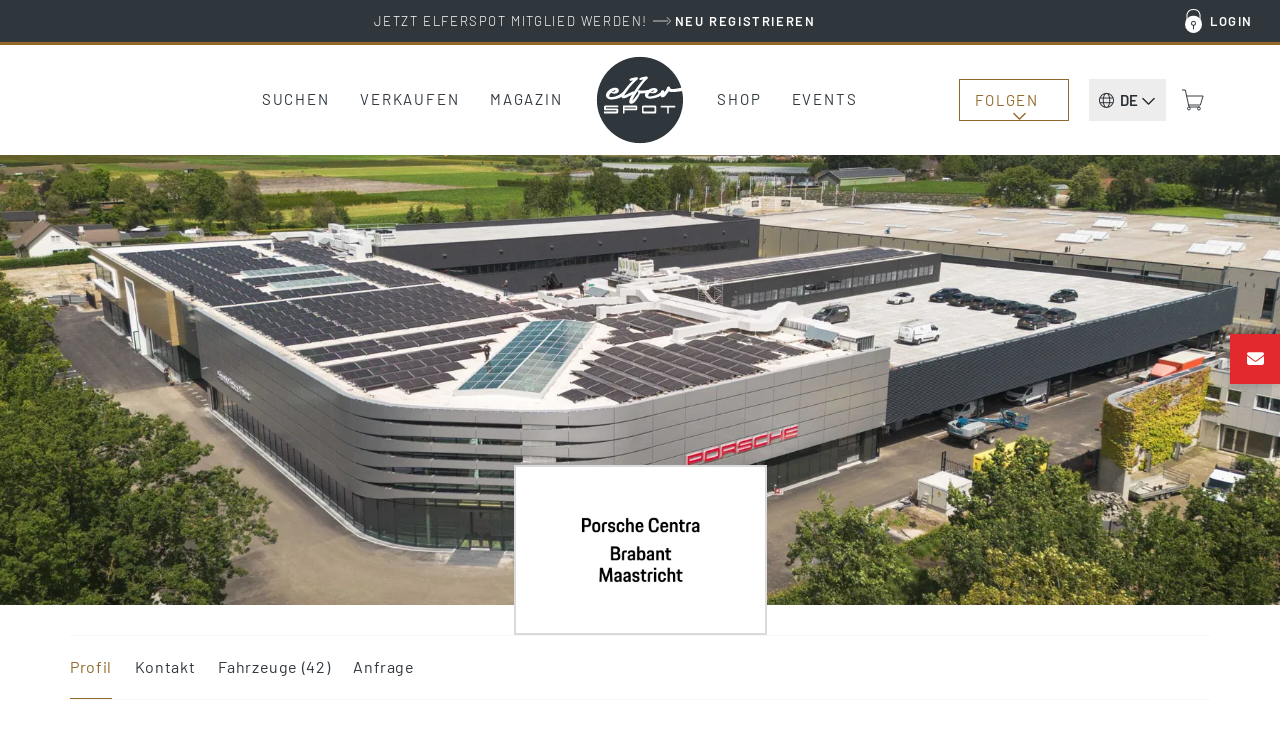

--- FILE ---
content_type: text/html; charset=UTF-8
request_url: https://www.elferspot.com/de/haendler/porsche-centrum-eindhoven-bv/
body_size: 32035
content:
<!DOCTYPE html>
<html lang="de-DE" style="--scrollbar-width: 0px;">
<head><style>img.lazy{min-height:1px}</style><link href="https://cdn.elferspot.com/wp-content/plugins/w3-total-cache/pub/js/lazyload.min.js?x56097" as="script">
	<meta charset="UTF-8">
	<meta name="viewport" content="width=device-width, initial-scale=1, viewport-fit=cover">
	<meta name="theme-color" content="#2F373D">

	<link rel="profile" href="http://gmpg.org/xfn/11">

	<title>Porsche Centrum Brabant-Maastricht - elferspot.com - Marktplatz für Porsche Sportwagen</title>

		<meta name="application-name" content="Elferspot"/>
	<meta name="apple-mobile-web-app-title" content="Elferspot">

	<meta property="fb:app_id" content="1310645462376344">

	<meta name='robots' content='index, follow, max-image-preview:large' />
	<style>img:is([sizes="auto" i], [sizes^="auto," i]) { contain-intrinsic-size: 3000px 1500px }</style>
	
	<!-- This site is optimized with the Yoast SEO Premium plugin v26.0 (Yoast SEO v26.0) - https://yoast.com/wordpress/plugins/seo/ -->
	<meta name="description" content="42 Fahrzeuge von Porsche Centrum Brabant-Maastricht auf Elferspot" />
	<link rel="canonical" href="https://www.elferspot.com/de/haendler/porsche-centrum-eindhoven-bv/" />
	<meta property="og:locale" content="de_DE" />
	<meta property="og:type" content="profile" />
	<meta property="og:description" content="42 Fahrzeuge von Porsche Centrum Brabant-Maastricht auf Elferspot" />
	<meta property="og:url" content="https://www.elferspot.com/de/haendler/porsche-centrum-eindhoven-bv/" />
	<meta property="og:site_name" content="Elferspot" />
	<meta property="og:image" content="https://cdn.elferspot.com/wp-content/uploads/2024/07/25/pcb-trio-gecomprimeerd-6-scaled.jpg?class=sharing" />
	<meta name="twitter:card" content="summary_large_image" />
	<script type="application/ld+json" class="yoast-schema-graph">{"@context":"https://schema.org","@graph":[{"@type":"ProfilePage","@id":"https://www.elferspot.com/de/haendler/porsche-centrum-eindhoven-bv/","url":"https://www.elferspot.com/de/haendler/porsche-centrum-eindhoven-bv/","name":"{{firmenname}} - elferspot.com - Marktplatz für Porsche Sportwagen","isPartOf":{"@id":"https://www.elferspot.com/de/#website"},"breadcrumb":{"@id":"https://www.elferspot.com/de/haendler/porsche-centrum-eindhoven-bv/#breadcrumb"},"inLanguage":"de","potentialAction":[{"@type":"ReadAction","target":["https://www.elferspot.com/de/haendler/porsche-centrum-eindhoven-bv/"]}]},{"@type":"BreadcrumbList","@id":"https://www.elferspot.com/de/haendler/porsche-centrum-eindhoven-bv/#breadcrumb","itemListElement":[{"@type":"ListItem","position":1,"name":"Home","item":"https://www.elferspot.com/de/"},{"@type":"ListItem","position":2,"name":"Archiv für Morris van Esch"}]},{"@type":"WebSite","@id":"https://www.elferspot.com/de/#website","url":"https://www.elferspot.com/de/","name":"Elferspot","description":"Der Marktplatz für Porsche 911","publisher":{"@id":"https://www.elferspot.com/de/#organization"},"potentialAction":[{"@type":"SearchAction","target":{"@type":"EntryPoint","urlTemplate":"https://www.elferspot.com/de/suchen/?s={search_term_string}"},"query-input":{"@type":"PropertyValueSpecification","valueRequired":true,"valueName":"search_term_string"}}],"inLanguage":"de"},{"@type":"Organization","@id":"https://www.elferspot.com/de/#organization","name":"Elferspot Media GmbH","url":"https://www.elferspot.com/de/","logo":{"@type":"ImageObject","inLanguage":"de","@id":"https://www.elferspot.com/de/#/schema/logo/image/","url":"https://cdn.elferspot.com/wp-content/uploads/2017/11/elferspot_logo_filled.png?class=xl","contentUrl":"https://cdn.elferspot.com/wp-content/uploads/2017/11/elferspot_logo_filled.png?class=xl","width":512,"height":512,"caption":"Elferspot Media GmbH"},"image":{"@id":"https://www.elferspot.com/de/#/schema/logo/image/"},"sameAs":["https://www.facebook.com/elferspot","https://instagram.com/elferspot/","https://www.linkedin.com/company/elferspot/","https://www.pinterest.de/Elferspot","https://www.youtube.com/channel/UCcUoRkijE96sJjTG4LAG26A"]},{"@type":"Person","@id":"https://www.elferspot.com/de/#/schema/person/52a58257caa86b7f7a09fbb8688f00cd","name":"Morris van Esch","sameAs":["https://www.porschecentrumeindhoven.nl/","https://www.facebook.com/PorscheGroepZuid/"],"mainEntityOfPage":{"@id":"https://www.elferspot.com/de/haendler/porsche-centrum-eindhoven-bv/"}}]}</script>
	<!-- / Yoast SEO Premium plugin. -->


<link rel='dns-prefetch' href='//www.googletagmanager.com' />
<link rel="alternate" type="application/rss+xml" title="Elferspot &raquo; Feed für Beiträge von Morris van Esch" href="https://www.elferspot.com/de/haendler/porsche-centrum-eindhoven-bv/feed/" />
<link rel='stylesheet' id='german-market-product-charging-device-css' href='https://cdn.elferspot.com/wp-content/plugins/woocommerce-german-market/german-market-blocks/build/blocks/product-charging-device/style-index.css?x56097&amp;ver=3.51.2' type='text/css' media='all' />
<link rel='stylesheet' id='wp-block-library-css' href='https://cdn.elferspot.com/wp-includes/css/dist/block-library/style.min.css?x56097&amp;ver=6.8.3' type='text/css' media='all' />
<link rel='stylesheet' id='contact-form-7-css' href='https://cdn.elferspot.com/wp-content/plugins/contact-form-7/includes/css/styles.css?x56097&amp;ver=6.1.2' type='text/css' media='all' />
<style id='woocommerce-inline-inline-css' type='text/css'>
.woocommerce form .form-row .required { visibility: visible; }
</style>
<link rel='stylesheet' id='gateway-css' href='https://cdn.elferspot.com/wp-content/plugins/woocommerce-paypal-payments/modules/ppcp-button/assets/css/gateway.css?x56097&amp;ver=3.1.2' type='text/css' media='all' />
<link rel='stylesheet' id='bootstrap-css-css' href='https://cdn.elferspot.com/wp-content/themes/elferspot/atom/css/bootstrap.min.css?x56097&amp;ver=9.1.1' type='text/css' media='all' />
<link rel='stylesheet' id='atom-style-css' href='https://cdn.elferspot.com/wp-content/themes/elferspot/atom/css/style.min.css?x56097&amp;ver=9.1.1' type='text/css' media='all' />
<link rel='stylesheet' id='print-style-css' href='https://cdn.elferspot.com/wp-content/themes/elferspot/atom/css/print.min.css?x56097&amp;ver=3.160' type='text/css' media='print' />
<link rel='stylesheet' id='telinput-css-css' href='https://cdn.elferspot.com/wp-content/themes/elferspot/atom/js/telinput/css/intlTelInput.min.css?x56097&amp;ver=9.1.1' type='text/css' media='all' />
<link rel='stylesheet' id='slick-css-css' href='https://cdn.elferspot.com/wp-content/themes/elferspot/atom/js/slick/slick.css?x56097&amp;ver=9.1.1' type='text/css' media='all' />
<link rel='stylesheet' id='atom-photoswipe-css-css' href='https://cdn.elferspot.com/wp-content/themes/elferspot/atom/js/photoswipe/photoswipe.css?x56097&amp;ver=9.1.1' type='text/css' media='all' />
<link rel='stylesheet' id='elasticpress-autosuggest-css' href='https://cdn.elferspot.com/wp-content/plugins/elasticpress/dist/css/autosuggest-styles.css?x56097&amp;ver=d87f34a78edccbda21b1' type='text/css' media='all' />
<link rel='stylesheet' id='borlabs-cookie-custom-css' href='https://www.elferspot.com/wp-content/cache/borlabs-cookie/1/borlabs-cookie-1-de.css?x56097&amp;ver=3.3.17-24218' type='text/css' media='all' />
<link rel='stylesheet' id='tablepress-default-css' href='https://www.elferspot.com/wp-content/tablepress-combined.min.css?x56097&amp;ver=9.1.1' type='text/css' media='all' />
<script type="text/javascript" id="woocommerce-google-analytics-integration-gtag-js-after">
/* <![CDATA[ */
/* Google Analytics for WooCommerce (gtag.js) */
					window.dataLayer = window.dataLayer || [];
					function gtag(){dataLayer.push(arguments);}
					// Set up default consent state.
					for ( const mode of [{"analytics_storage":"denied","ad_storage":"denied","ad_user_data":"denied","ad_personalization":"denied","region":["AT","BE","BG","HR","CY","CZ","DK","EE","FI","FR","DE","GR","HU","IS","IE","IT","LV","LI","LT","LU","MT","NL","NO","PL","PT","RO","SK","SI","ES","SE","GB","CH"]}] || [] ) {
						gtag( "consent", "default", { "wait_for_update": 500, ...mode } );
					}
					gtag("js", new Date());
					gtag("set", "developer_id.dOGY3NW", true);
					gtag("config", "G-Z9YLMZYNP0", {"track_404":true,"allow_google_signals":false,"logged_in":false,"linker":{"domains":[],"allow_incoming":false},"custom_map":{"dimension1":"logged_in"}});
/* ]]> */
</script>
<script type="text/javascript" id="wpml-cookie-js-extra">
/* <![CDATA[ */
var wpml_cookies = {"wp-wpml_current_language":{"value":"de","expires":1,"path":"\/"}};
var wpml_cookies = {"wp-wpml_current_language":{"value":"de","expires":1,"path":"\/"}};
/* ]]> */
</script>
<script type="text/javascript" src="https://cdn.elferspot.com/wp-content/plugins/sitepress-multilingual-cms/res/js/cookies/language-cookie.js?x56097&amp;ver=485900" id="wpml-cookie-js" defer="defer" data-wp-strategy="defer"></script>
<script type="text/javascript" src="https://cdn.elferspot.com/wp-includes/js/jquery/jquery.min.js?x56097&amp;ver=3.7.1" id="jquery-core-js"></script>
<script type="text/javascript" src="https://cdn.elferspot.com/wp-content/plugins/atom-popover/assets/js/jquery.cookie.min.js?x56097&amp;ver=9.1.1" id="jquery-cookie-js" data-wp-strategy="defer"></script>
<script type="text/javascript" src="https://cdn.elferspot.com/wp-content/plugins/woocommerce/assets/js/jquery-blockui/jquery.blockUI.min.js?x56097&amp;ver=2.7.0-wc.10.2.3" id="jquery-blockui-js" defer="defer" data-wp-strategy="defer"></script>
<script type="text/javascript" src="https://cdn.elferspot.com/wp-content/plugins/woocommerce/assets/js/js-cookie/js.cookie.min.js?x56097&amp;ver=2.1.4-wc.10.2.3" id="js-cookie-js" defer="defer" data-wp-strategy="defer"></script>
<script type="text/javascript" id="woocommerce-js-extra">
/* <![CDATA[ */
var woocommerce_params = {"ajax_url":"\/wp-admin\/admin-ajax.php","wc_ajax_url":"\/de\/?wc-ajax=%%endpoint%%","i18n_password_show":"Passwort anzeigen","i18n_password_hide":"Passwort ausblenden"};
/* ]]> */
</script>
<script type="text/javascript" src="https://cdn.elferspot.com/wp-content/plugins/woocommerce/assets/js/frontend/woocommerce.min.js?x56097&amp;ver=10.2.3" id="woocommerce-js" defer="defer" data-wp-strategy="defer"></script>
<script type="text/javascript" src="https://cdn.elferspot.com/wp-content/themes/elferspot/atom/js/bootstrap.min.js?x56097&amp;ver=9.1.1" id="bootstrap-js-js"></script>
<script type="text/javascript" id="atom-scripts-head-js-extra">
/* <![CDATA[ */
var atom_scripts_vars = {"ajaxurl":"https:\/\/www.elferspot.com\/wp-admin\/admin-ajax.php","theme_url":"https:\/\/www.elferspot.com\/wp-content\/themes\/elferspot","language":"de","debug":"","loading_string":"Laden\u2026","select_string":"Ausw\u00e4hlen","saved_string":"Gespeichert","tryagain_string":"Erneut versuchen","maintenance_string":"Wartungsarbeiten: Der Server ist aktuell wegen Wartungsarbeiten nicht erreichbar. Bitte versuche es sp\u00e4ter noch einmal!","cart_url":"https:\/\/www.elferspot.com\/de\/warenkorb\/","rest_url":"https:\/\/www.elferspot.com\/de\/wp-json\/","lang_cookie":"wp-wpml_current_admin_language_d41d8cd98f00b204e9800998ecf8427e","rest_nonce":"miez8quahb3eiC8C","page_id":"h6143","ep_as_params":{"default_entries":[],"entries_for_911_query":[{"_source":{"post_title":"911 F-Modell (1963 - 1973)","permalink":"https:\/\/www.elferspot.com\/suchen\/baureihe\/911-f-modell\/"}},{"_source":{"post_title":"911 G-Modell (1974 - 1989)","permalink":"https:\/\/www.elferspot.com\/suchen\/baureihe\/911-g-modell\/"}},{"_source":{"post_title":"930 (1974 - 1989)","permalink":"https:\/\/www.elferspot.com\/suchen\/baureihe\/930\/"}},{"_source":{"post_title":"964 (1988 - 1994)","permalink":"https:\/\/www.elferspot.com\/suchen\/baureihe\/964\/"}},{"_source":{"post_title":"993 (1993 - 1998)","permalink":"https:\/\/www.elferspot.com\/suchen\/baureihe\/993\/"}},{"_source":{"post_title":"996 (1997 - 2006)","permalink":"https:\/\/www.elferspot.com\/suchen\/baureihe\/996\/"}},{"_source":{"post_title":"997 (2004 - 2012)","permalink":"https:\/\/www.elferspot.com\/suchen\/baureihe\/997\/"}},{"_source":{"post_title":"991 (2011 - 2019)","permalink":"https:\/\/www.elferspot.com\/suchen\/baureihe\/991\/"}},{"_source":{"post_title":"992 (2019 - 2025)","permalink":"https:\/\/www.elferspot.com\/suchen\/baureihe\/992\/"}}]},"ga_ids":["AW-827822542","G-Z9YLMZYNP0"]};
/* ]]> */
</script>
<script type="text/javascript" src="https://cdn.elferspot.com/wp-content/themes/elferspot/atom/js/scripts_head.min.js?x56097&amp;ver=9.1.1" id="atom-scripts-head-js"></script>
<script data-no-optimize="1" data-no-minify="1" data-cfasync="false" type="text/javascript" src="https://www.elferspot.com/wp-content/cache/borlabs-cookie/1/borlabs-cookie-config-de.json.js?x56097&amp;ver=3.3.17-24205" id="borlabs-cookie-config-js"></script>
<script data-borlabs-cookie-script-blocker-ignore>
	window.fbqCallHistoryArguments = [];
	if (typeof fbq === 'undefined') {
		window.fbq = function() {
			window.fbqCallHistoryArguments.push(arguments);
		}
	}
</script><link rel="EditURI" type="application/rsd+xml" title="RSD" href="https://www.elferspot.com/xmlrpc.php?rsd" />
<meta name="generator" content="WordPress 6.8.3" />
<meta name="generator" content="WooCommerce 10.2.3" />
<meta name="generator" content="WPML ver:4.8.5 stt:38,1,3;" />
<meta name="referrer" content="no-referrer-when-downgrade" />
<style> #wp-worthy-pixel { line-height: 1px; height: 1px; margin: 0; padding: 0; overflow: hidden; } </style>
	<noscript><style>.woocommerce-product-gallery{ opacity: 1 !important; }</style></noscript>
	<script data-borlabs-cookie-script-blocker-ignore>
if ('0' === '1' && ('0' === '1' || '1' === '1')) {
	window['gtag_enable_tcf_support'] = true;
}
window.dataLayer = window.dataLayer || [];
function gtag(){dataLayer.push(arguments);}
gtag('set', 'developer_id.dYjRjMm', true);
if('0' === '1' || '1' === '1') {
    gtag('consent', 'default', {
		'ad_storage': 'denied',
		'ad_user_data': 'denied',
		'ad_personalization': 'denied',
		'analytics_storage': 'denied',
		'functionality_storage': 'denied',
		'personalization_storage': 'denied',
		'security_storage': 'denied',
		'wait_for_update': 500,
    });
}
if('0' === '1') {
    gtag("js", new Date());

    gtag("config", "AW-827822542");

    (function (w, d, s, i) {
    var f = d.getElementsByTagName(s)[0],
        j = d.createElement(s);
    j.async = true;
    j.src =
        "https://www.googletagmanager.com/gtag/js?id=" + i;
    f.parentNode.insertBefore(j, f);
    })(window, document, "script", "AW-827822542");
}
</script><script data-no-optimize="1" data-no-minify="1" data-cfasync="false" data-borlabs-cookie-script-blocker-ignore>
if ('0' === '1' && ('0' === '1' || '1' === '1')) {
	window['gtag_enable_tcf_support'] = true;
}
if('1' === '1' || '0' === '1') {
	window.dataLayer = window.dataLayer || [];
	if (typeof gtag !== 'function') { function gtag(){dataLayer.push(arguments);} }
	gtag('consent', 'default', {
		'ad_storage': 'denied',
		'ad_user_data': 'denied',
		'ad_personalization': 'denied',
		'analytics_storage': 'denied',
		'functionality_storage': 'denied',
		'personalization_storage': 'denied',
		'security_storage': 'denied',
		'wait_for_update': 500,
    });
}
if ('0' === '1') {
	document.addEventListener('borlabs-cookie-after-init', function () {
		window.BorlabsCookie.Unblock.unblockScriptBlockerId('google-analytics-four');
	});
}
</script><script data-no-optimize="1" data-no-minify="1" data-cfasync="false" data-borlabs-cookie-script-blocker-ignore>
if('1' === '1') {
	window.dataLayer = window.dataLayer || [];
	if (typeof gtag !== 'function') { function gtag(){dataLayer.push(arguments);} }
	gtag('consent', 'default', {
		'ad_storage': 'denied',
		'ad_user_data': 'denied',
		'ad_personalization': 'denied',
		'analytics_storage': 'denied',
		'functionality_storage': 'denied',
		'personalization_storage': 'denied',
		'security_storage': 'denied',
		'wait_for_update': 500,
    });
}
</script>			<script data-borlabs-cookie-script-blocker-id='meta-pixel-for-woocommerce'  type="text/template">
				!function(f,b,e,v,n,t,s){n=f.fbq=function(){n.callMethod?
					n.callMethod.apply(n,arguments):n.queue.push(arguments)};if(!f._fbq)f._fbq=n;
					n.push=n;n.loaded=!0;n.version='2.0';n.queue=[];t=b.createElement(e);t.async=!0;
					t.src=v;s=b.getElementsByTagName(e)[0];s.parentNode.insertBefore(t,s)}(window,
					document,'script','https://connect.facebook.net/en_US/fbevents.js');
			</script>
			<!-- WooCommerce Facebook Integration Begin -->
			<script  type="text/javascript">

				fbq('init', '1068460613259754', {}, {
    "agent": "woocommerce_2-10.2.3-3.5.9"
});

				document.addEventListener( 'DOMContentLoaded', function() {
					// Insert placeholder for events injected when a product is added to the cart through AJAX.
					document.body.insertAdjacentHTML( 'beforeend', '<div class=\"wc-facebook-pixel-event-placeholder\"></div>' );
				}, false );

			</script>
			<!-- WooCommerce Facebook Integration End -->
			<style class='wp-fonts-local' type='text/css'>
@font-face{font-family:Barlow;font-style:normal;font-weight:200;font-display:swap;src:url('https://cdn.elferspot.com/wp-content/themes/elferspot/atom/fonts/barlow-v12-latin-200.woff2') format('woff2');font-stretch:normal;}
@font-face{font-family:Barlow;font-style:normal;font-weight:300;font-display:swap;src:url('https://cdn.elferspot.com/wp-content/themes/elferspot/atom/fonts/barlow-v12-latin-300.woff2') format('woff2');font-stretch:normal;}
@font-face{font-family:Barlow;font-style:normal;font-weight:400;font-display:swap;src:url('https://cdn.elferspot.com/wp-content/themes/elferspot/atom/fonts/barlow-v12-latin-regular.woff2') format('woff2');font-stretch:normal;}
@font-face{font-family:Barlow;font-style:normal;font-weight:500;font-display:swap;src:url('https://cdn.elferspot.com/wp-content/themes/elferspot/atom/fonts/barlow-v12-latin-500.woff2') format('woff2');font-stretch:normal;}
@font-face{font-family:Barlow;font-style:normal;font-weight:600;font-display:swap;src:url('https://cdn.elferspot.com/wp-content/themes/elferspot/atom/fonts/barlow-v12-latin-600.woff2') format('woff2');font-stretch:normal;}
@font-face{font-family:Barlow;font-style:normal;font-weight:700;font-display:swap;src:url('https://cdn.elferspot.com/wp-content/themes/elferspot/atom/fonts/barlow-v12-latin-700.woff2') format('woff2');font-stretch:normal;}
</style>
<link rel="icon" href="https://cdn.elferspot.com/wp-content/uploads/2025/01/28/cropped-elferspot-favicon.png?class=xl" sizes="32x32" />
<link rel="icon" href="https://cdn.elferspot.com/wp-content/uploads/2025/01/28/cropped-elferspot-favicon.png?class=xl" sizes="192x192" />
<link rel="apple-touch-icon" href="https://cdn.elferspot.com/wp-content/uploads/2025/01/28/cropped-elferspot-favicon.png?class=xl" />
<meta name="msapplication-TileImage" content="https://cdn.elferspot.com/wp-content/uploads/2025/01/28/cropped-elferspot-favicon.png?class=xl" />

    <style>
        body.woocommerce.single-product .summary p.restricted_country{margin:15px 0;font-size:1.2em;font-weight:bold}body.single-post section.maincontent .content img{width:100%}@media(min-width: 768px){h1.small-h1,h2.small-h1,h3.small-h1{font-size:3.2rem;line-height:1.15em}.content-teaser-parent a.content-teaser .content-teaser-content .content-teaser-inner .content-teaser-text h3{letter-spacing:.025em;font-weight:600;font-size:2.5rem}section a.teaser span.title,.product-teaser h2.woocommerce-loop-product__title,.product-teaser p.price{letter-spacing:.025em;font-size:2rem;font-weight:600}button.button,button.button:active,button.button:hover,button.button:focus,input.button#mc-embedded-subscribe,input.button#mc-embedded-subscribe:active,input.button#mc-embedded-subscribe:hover,input.button#mc-embedded-subscribe:focus,a.button,a.button:active,a.button:hover,a.button:focus,span.button,span.button:active,span.button:hover,span.button:focus,input.button,input.button:active,input.button:hover,input.button:focus,.woocommerce input.button.alt,.woocommerce input.button.alt:active,.woocommerce input.button.alt:hover,.woocommerce input.button.alt:focus,.woocommerce a.button.alt,.woocommerce a.button.alt:active,.woocommerce a.button.alt:hover,.woocommerce a.button.alt:focus,.woocommerce a.button,.woocommerce a.button:active,.woocommerce a.button:hover,.woocommerce a.button:focus,.woocommerce input.button,.woocommerce input.button:active,.woocommerce input.button:hover,.woocommerce input.button:focus,.woocommerce button.button,.woocommerce button.button:active,.woocommerce button.button:hover,.woocommerce button.button:focus,a.button.alt,a.button.alt:active,a.button.alt:hover,a.button.alt:focus,.woocommerce .cart input.button,.woocommerce .cart input.button:active,.woocommerce .cart input.button:hover,.woocommerce .cart input.button:focus,.woocommerce input.button[disabled]:disabled,.woocommerce input.button[disabled]:disabled:active,.woocommerce input.button[disabled]:disabled:hover,.woocommerce input.button[disabled]:disabled:focus,.woocommerce input.button:disabled,.woocommerce input.button:disabled:active,.woocommerce input.button:disabled:hover,.woocommerce input.button:disabled:focus,section.maincontent .woocommerce input.button,section.maincontent .woocommerce input.button:active,section.maincontent .woocommerce input.button:hover,section.maincontent .woocommerce input.button:focus,.woocommerce button.button.alt,.woocommerce button.button.alt:active,.woocommerce button.button.alt:hover,.woocommerce button.button.alt:focus,section.maincontent .content section#main a.button,section.maincontent .content section#main a.button:active,section.maincontent .content section#main a.button:hover,section.maincontent .content section#main a.button:focus,input[type=submit],input[type=submit]:active,input[type=submit]:hover,input[type=submit]:focus,input#searchsubmit,input#searchsubmit:active,input#searchsubmit:hover,input#searchsubmit:focus{letter-spacing:.15em}section.subteaser.blog{margin:0 auto;max-width:1280px;width:100%}section.maincontent .caption.blog a.overview{color:#a47f28;display:inline-block;font-size:1.6rem;text-decoration:none;text-transform:uppercase;border-bottom:1px solid #a47f28;padding-bottom:10px;margin-bottom:15px}p.topline{font-size:1.7rem;margin:0 0 15px}h1,.caption p.large,section .caption h1,section.maincontent .content h1{font-size:4.8rem;font-weight:700;line-height:1.15em;letter-spacing:.01em}section .row.head h1{font-size:3.8rem;font-weight:600}h2,section .row.head h2,section.newsletterteaser h2{font-size:4.4rem;font-weight:600;line-height:1.13em;letter-spacing:-0.01em;margin:40px 0 15px 0}h3,section.maincontent .row.list-container-row .list-detail-row h3,body.woocommerce-page form.woocommerce-checkout h3,body.woocommerce-page form#order_review h3,#inquiry h3{font-size:3rem;font-weight:600;line-height:1.15em;letter-spacing:-0.01em}.atom-slideover .slideover-content .list-detail-row h3,.atom-slideover .slideover-content .list-detail-row a h3{font-size:1.8rem;font-weight:600;line-height:1.15em;letter-spacing:.01em}.atom-slideover .slideover-content .list-detail-row.cart-item-row .price{font-size:1.8rem;font-weight:600}.atom-slideover .slideover-content .list-detail-row p{font-size:1.8rem}section.maincontent .content h2,section.maincontent .content h3{font-size:2.4rem;line-height:1.25em}section.maincontent .content h4{font-size:2.2rem;line-height:1.27em}body.single section.maincontent .content p span{display:block}section.maincontent .content p b{font-size:2.5rem;font-weight:500;line-height:1.8em;margin:60px 0 30px 0}section.homefilter #modeloverview .scrollbox a{letter-spacing:.15em;font-size:1.55rem}section .filter a.filter,body.woocommerce.post-type-archive-product .maincontent.shop-archive div.filter a{font-size:1.6rem;letter-spacing:.04em}.product-teaser h2.woocommerce-loop-product__title{height:3.4em}section.singlenav a span.meta-title{font-size:2.1rem;font-weight:600;letter-spacing:.01em}section.singlenav a span.meta-nav{font-size:1.5rem;font-weight:400;letter-spacing:.1em}section.maincontent .listing-info-panel.dark .box-content p,section.maincontent .listing-info-panel .info-panel-contact{font-size:1.8rem;font-weight:600}#inquiry.car-inquiry #inquiry-select .inquiry-types button{font-size:1.8rem;font-weight:400;letter-spacing:.01em}#inquiry.car-inquiry #inquiry-select .inquiry-types button:hover{font-weight:600;letter-spacing:.01em}}@media(max-width: 768px){header nav.navbar-default #elferspot-main-nav ul.navbar-nav li a{font-size:2.4rem !important;letter-spacing:.025em;padding:25px 10px 24px 10px}header nav.navbar-default #elferspot-main-nav .member-nav-box ul.navbar-nav li a{font-size:1.6rem !important;letter-spacing:.025em;padding:10px !important}.content-teaser-parent a.content-teaser .content-teaser-content .content-teaser-inner .content-teaser-text h3{font-size:2rem;letter-spacing:.025em}section .row.head h1{font-size:2.8rem;font-weight:600;letter-spacing:.01em}h1,.caption p.large,section .caption h1,section.maincontent .content h1{font-size:2.8rem;font-weight:600;letter-spacing:.01em}h2,section .row.head h2,.atom-slideover .slideover-content h2{font-size:3rem;line-height:1.13em;font-weight:600;letter-spacing:.01em}h3,section.maincontent .row.list-container-row .list-detail-row h3,body.woocommerce-page form.woocommerce-checkout h3,body.woocommerce-page form#order_review h3,#inquiry h3{font-weight:600}section.maincontent .content.head h3{font-weight:600}section.maincontent .content p,section.maincontent .content ul,section.maincontent .content ol{line-height:1.55em}section.maincontent .caption.blog a.overview{color:#a47f28;display:inline-block;font-size:1.5rem;text-decoration:none;text-transform:uppercase;border-bottom:1px solid #a47f28;padding-bottom:10px;margin-bottom:25px}section.anchors .anchor-links a.filter,section.tab-nav ul.nav-tabs li a{font-size:1.6rem;letter-spacing:.04em}section.homefilter #modeloverview .scrollbox a{letter-spacing:.15em;font-size:1.4rem}section .filter a.filter,body.woocommerce.post-type-archive-product .maincontent.shop-archive div.filter a{font-size:1.6rem;letter-spacing:.04em}.product-teaser p.price{letter-spacing:0em;font-size:1.8rem !important;font-weight:600}.product-teaser h2.woocommerce-loop-product__title{height:4em}section.singlenav a span.meta-title{font-size:1.9rem;font-weight:600;line-height:1.36em;letter-spacing:.01em}section.singlenav a span.meta-nav{font-size:1.5rem;font-weight:400;letter-spacing:.1em}section.maincontent .listing-info-panel.dark .box-content p,section.maincontent .listing-info-panel .info-panel-contact{font-size:1.8rem;font-weight:600}#inquiry.car-inquiry #inquiry-select .inquiry-types button{font-size:1.8rem;font-weight:400;letter-spacing:.01em}#inquiry.car-inquiry #inquiry-select .inquiry-types button:hover{font-weight:600;letter-spacing:.01em}}
/*# sourceMappingURL=header-style-overrides.min.css.map */    </style>

<script src='/.bunny-shield/bd/bunnyprint.js' data-key='lup9tT6rmjUJ9s5DyY78g1SDRdf5XUFQVFHxT7W/Hl2yiIdQs/qkARD318ShnZiQOem96OX1dlcFt1mbJSs3RBCk9HWUux32dlxgB354x98whmKu3EDoScCJO4wm0AgosKykmgcmZ5aS27a0jCuFzstJXEcgJ2w0F4E5OInCiz+Fvk+7zzDSDB0IF6xUDlHY2oCNN/abqAnse93tPvhnZcZW7Zx2AjGZgxCtPCklpRGZUko9D1s0Z2JErWAKUF7ekO04biZSTDKS4d9G4BR6bMKNA/PfdSC90jmnJPoj7uXbxCeYzypK+A8DE6JvdGbSnifVSxKn62GybEBAqDKJxfiKRrXJOjyadvEkg1bVZLZwxS6Q+q1wLuCJTAINF6wf54xoF0NxWRc/NvRjanNqniJdqvmDK5d5AJi5FVwOjr0=' data-validation='[base64]' id='bunnyprint' async></script></head>


<body class="archive author author-porsche_centrum_eindhoven author-6143 wp-theme-elferspot theme-elferspot woocommerce-no-js">

    <header id="app-main">

		<div v-if="isAdministrator || isEditor" v-cloak v-html="adminBarHtml"></div>

		<div class="header special-banner" v-cloak v-if="headerBanner">
			<a :href="headerBanner.link" onclick="atomSendGAEvent('header_banner_click', 'header_banner');">
				<div class="container-fluid">
					<div class="row">
						<div class="col-xs-12" v-html="headerBanner.text"></div>
					</div>
				</div>
			</a>
		</div>

		<div class="nav-top hidden-xs hidden-sm">
			<div class="container-fluid">
				<ul v-show="user.isLoggedIn" v-cloak class="nav navbar-nav loggedin-nav-list">

    <li class="menu-item " >
            <a href="https://www.elferspot.com/de/mein-konto/dashboard/" rel="nofollow">Mein Elferspot<span class="badge-container" v-if="user.navBadges !== undefined && user.navBadges.dashboard !== undefined"><span class="atom-count-badge">{{user.navBadges.dashboard}}</span></span></a>
        </li><li class="menu-item " >
            <a href="https://www.elferspot.com/de/mein-konto/fahrzeuge/" rel="nofollow"><span v-if="isSeller">Inserate</span><span v-else-if="user.navBadges !== undefined && user.navBadges.total_cars !== undefined && user.navBadges.total_cars > 1">Deine Inserate</span><span v-else>Dein Inserat</span><span class="badge-container" v-if="user.navBadges !== undefined && user.navBadges.cars !== undefined"><span class="atom-count-badge">{{user.navBadges.cars}}</span></span></a>
        </li><li class="menu-item " v-show="user.showInquiriesTab">
            <a href="https://www.elferspot.com/de/mein-konto/anfragen/" rel="nofollow">Anfragen-Archiv<span class="badge-container" v-if="user.navBadges !== undefined && user.navBadges.inquiries !== undefined"><span class="atom-count-badge">{{user.navBadges.inquiries}}</span></span></a>
        </li><li class="menu-item " >
            <a href="https://www.elferspot.com/de/mein-konto/suchprofile/" rel="nofollow">Suchagent<span class="badge-container" v-if="user.navBadges !== undefined && user.navBadges.searchagent !== undefined"><span class="atom-count-badge">{{user.navBadges.searchagent}}</span></span></a>
        </li><li class="menu-item " >
            <a href="https://www.elferspot.com/de/mein-konto/merkliste/" rel="nofollow">Merkliste<span class="badge-container" v-if="user.navBadges !== undefined && user.navBadges.watchlist !== undefined"><span class="atom-count-badge">{{user.navBadges.watchlist}}</span></span></a>
        </li><li class="menu-item " v-show="user.showStatisticsTab">
            <a href="https://www.elferspot.com/de/mein-konto/statistik/" rel="nofollow">Statistik<span class="badge-container" v-if="user.navBadges !== undefined && user.navBadges.statistics !== undefined"><span class="atom-count-badge">{{user.navBadges.statistics}}</span></span></a>
        </li><li class="menu-item " v-show="!user.showStatisticsTab">
            <a href="https://www.elferspot.com/de/shop/" rel="nofollow">Shop<span class="badge-container" v-if="user.navBadges !== undefined && user.navBadges.shop !== undefined"><span class="atom-count-badge">{{user.navBadges.shop}}</span></span></a>
        </li><li class="menu-item " v-show="user.showInvoicesTab">
            <a href="https://www.elferspot.com/de/mein-konto/orders/" rel="nofollow">Rechnungen<span class="badge-container" v-if="user.navBadges !== undefined && user.navBadges.invoices !== undefined"><span class="atom-count-badge">{{user.navBadges.invoices}}</span></span></a>
        </li><li class="menu-item " >
            <a href="https://www.elferspot.com/de/mein-konto/" rel="nofollow">Profil &#038; Einstellungen<span class="badge-container" v-if="user.navBadges !== undefined && user.navBadges.settings !== undefined"><span class="atom-count-badge">{{user.navBadges.settings}}</span></span></a>
        </li><li class="logout">
        <a :href="user.logoutUrl" rel="nofollow">Abmelden</a>
    </li>
</ul>


    <ul v-show="!user.isLoggedIn" v-cloak class="nav navbar-nav register-nav-list">

        <li class="menu-item">
            <button class="atom-signup-button" data-mode="register">
                Jetzt Elferspot Mitglied werden!                <span>Neu registrieren</span>
            </button>
        </li>

        <li class="login">
            <button class="atom-signup-button" data-mode="login">
                Login            </button>
        </li>

    </ul>

			</div>
		</div>

		<nav class="navbar navbar-default" aria-label="Hauptnavigation">
			<div class="container">

				<div class="navbar-header">

					<div class="nav-addons-left">
						<button class="hamburger hamburger--spin hidden-md hidden-lg" type="button" id="toggle-elferspot-main-nav" aria-label="Navigation ein-/ausblenden">
							<span class="hamburger-box">
								<span class="hamburger-inner"></span>
							</span>
						</button>
						<a href="https://www.elferspot.com/de/suchen/" class="search-icon hidden-md hidden-lg" title="Suchen">
							<img src="https://cdn.elferspot.com/wp-content/themes/elferspot/atom/img/search-cars.svg" alt="Suchen" width="34" height="22" class="no-lazy" />						</a>
					</div>

					<div class="nav-addons">
													<div class="social-media-container hidden-xs hidden-sm">
								<button class="atom-button inverse" data-toggle="collapse" data-target="#social-media-dropdown">
									Folgen									<i class="far fa-chevron-down"></i>
								</button>
								<div id="social-media-dropdown" class="social-media collapse">
																			<a href="https://www.facebook.com/elferspot" target="_blank" title="Folge uns auf facebook">
											<i class="fab fa-fw fa-facebook-f" aria-hidden="true"></i>
											facebook										</a>
																			<a href="https://www.instagram.com/elferspot/" target="_blank" title="Folge uns auf instagram">
											<i class="fab fa-fw fa-instagram" aria-hidden="true"></i>
											instagram										</a>
																			<a href="https://www.pinterest.de/Elferspot/" target="_blank" title="Folge uns auf pinterest">
											<i class="fab fa-fw fa-pinterest" aria-hidden="true"></i>
											pinterest										</a>
																			<a href="https://www.youtube.com/channel/UCcUoRkijE96sJjTG4LAG26A/featured" target="_blank" title="Folge uns auf youtube">
											<i class="fab fa-fw fa-youtube" aria-hidden="true"></i>
											youtube										</a>
																			<a href="https://www.linkedin.com/company/elferspot" target="_blank" title="Folge uns auf linkedin">
											<i class="fab fa-fw fa-linkedin" aria-hidden="true"></i>
											linkedin										</a>
																	</div>
							</div>
						
						<div class="langswitch" v-cloak> 							<button type="button" class="current" data-toggle="collapse" data-target="#langmenu" title="Sprache wechseln">
								de							</button>
							<div class="langs collapse" id="langmenu">
								<a href='https://www.elferspot.com/en/dealer/porsche-centrum-eindhoven-bv/' title='Zu Englisch wechseln'>en</a><a href='https://www.elferspot.com/nl/dealer/porsche-centrum-eindhoven-bv/' title='Zu Niederländisch wechseln'>nl</a>							</div>
						</div>
						
												<a v-if="cartCount() == 0" href="https://www.elferspot.com/de/shop/" v-cloak class="hidden-md hidden-lg header-shop-link">Shop</a>
						<span class="atom-cart" v-cloak :class="{'hidden-xs hidden-sm': cartCount() == 0 }">
							<a :href="cartCount() > 0 ? 'https://www.elferspot.com/de/warenkorb/' : 'https://www.elferspot.com/de/shop/'" v-cloak class="cart" title="Warenkorb">
								<span class="cart-count" v-show="cartCount() > 0">{{cartCount()}}</span>
							</a>
						</span>
											</div>

					<a class="navbar-brand" href="https://www.elferspot.com/de/" title="Elferspot">
						<svg xmlns="http://www.w3.org/2000/svg" viewBox="0 0 179.8 179.8" fill-rule="evenodd" xmlns:v="https://vecta.io/nano"><circle cx="89.9" cy="89.9" r="88" fill="#2f373d"/><path d="M33.7 73.2c1.5-1 3.1-1.8 4.8-2.3.5-.2.9-.3 1.3-.4.4-.2.9-.3 1.4-.3l-.2.7c-.9 1.6-2 2.5-3.3 2.7-1.3.1-2.7 0-4-.4m78 .1c.1-.1.1-.3.2-.4 1.2-.8 2.6-1.4 4.1-1.8.4-.2.9-.3 1.3-.4s.9-.3 1.3-.3l-.2.6c-.9 1.5-1.9 2.3-3.2 2.5-1.1.1-2.2.1-3.5-.2M89.9 176.1c-47.5 0-86.2-38.7-86.2-86.2S42.4 3.7 89.9 3.7c39 0 71.9 26 82.6 61.6-.6.1-1.2.3-1.8.4-.9.2-1.7.4-2.4.5s-1.9.3-3.7.7c-1.8.3-3.6.6-5.6.8s-3.8.3-5.5.2-2.7-.5-3.2-1.2c-.1-.9-.4-1.8-.8-2.6s-1.2-1.2-2.4-1.2c-.7 0-1.3.2-1.7.5s-.8.8-1.1 1.3-.5 1.1-.7 1.6c-.2.6-.4 1.1-.7 1.6-1 2.3-2.5 4.5-4.3 6.4 0-1.2-.3-2.2-.9-3s-1.6-1.1-3.2-1c-1.3.2-2.2.8-2.6 2-.2.6-.3 1.2-.2 1.8-10.2 8.9-22.8 8.7-23.5 8.7-.8 0-1.3-.3-1.5-.7-.6-1.2-.4-2.3.3-3.6s1.7-2.4 2.7-3.4c1.6.7 3.3 1.1 5.1 1.3s3.6 0 5.3-.5c1.1-.3 2-.8 2.8-1.5s1.4-1.4 1.8-2.3.5-1.7.2-2.5c-.2-.9-.9-1.7-2-2.4-.9-.6-2-1-3.2-1.1a10.28 10.28 0 0 0-3.5 0c-1.2.2-2.4.4-3.6.8s-2.3.8-3.2 1.3c-.8.4-1.7.9-2.5 1.5-.2 0-.5.1-.7.1-.7.2-1.3.3-1.8.3-1.7.3-3.3.5-4.9.7a40.28 40.28 0 0 1-4.9.3c-.8 0-1.6 0-2.4.1s-1.6-.1-2.3-.3c-.6-.5-1.1-.7-1.7-.6s-1.2.2-1.6.6c-.5.3-.8.8-1 1.4s-.2 1.2.2 1.8c.2.6.6 1.1 1.1 1.4-.8 1.6-1.7 3.1-2.8 4.5-1.1 1.3-2.1 2.7-3.1 3.9-.6.9-1.3 1.8-2 2.6s-1.5 1.7-2.3 2.5c-.3.3-1.1.9-2.3 1.6l1-1.9 1.8-3.6c.6-1.2 1.2-2.4 1.9-3.5 1.4-2.4 2.8-4.7 4.3-7l4.4-6.8c2.5-3.6 5.1-7.2 7.9-10.8 2.7-3.6 5.8-6.8 9.1-9.7.4-.4.7-.8.8-1.2.1-.5.1-.9-.1-1.3 0-.1-.1-.2-.1-.3v-.1c0-.3-.3-.6-.8-.9-.2-.2-.4-.3-.7-.3-.1 0-.1 0-.2-.1-.8-.3-1.5-.1-2.4 0-9.3 1.3-11.2 2.8-11.8 3.2-.4.3-.7.7-.8 1.1-.1.5-.1.9.1 1.3s.2.7.6 1 1 .5 1.6.4l5.5-1.3c-1.2 1.3-2.4 2.6-3.5 4-1.8 2.2-3.6 4.5-5.4 6.9-1.9 2.5-3.8 5.1-5.6 7.7l-3.3 4.9c-.2 0-.3.1-.4.1-1.3.4-2.3.7-3.1.9-1.8.6-3.6 1.3-5.4 2.2-1.8.8-3.5 1.7-5.2 2.6l-3.1 1.6c-1 .5-2.1.9-3.1 1.3.2-.7.5-1.4.9-2.1s.8-1.5 1.3-2.2l1.4-1.9c.4-.6.8-1.1 1-1.4 1.1-1.6 2.2-3.2 3.4-4.8 1.2-1.5 2.3-3.1 3.6-4.6 2.3-2.8 4.7-5.4 7.1-8 2.5-2.5 5.1-5 7.9-7.3.5-.4.7-.9.8-1.5s-.1-1.1-.3-1.6c-.3-.5-.7-.8-1.2-1.1-.5-.2-1.1-.2-1.7 0-.3 0-.6.1-.9.1-9.3 1.3-11.2 2.8-11.8 3.2-.4.3-.7.7-.8 1.1-.1.5-.1.9.1 1.3s.2.7.6 1 1 .5 1.6.4l4.4-1c-2.4 2.4-4.8 4.8-7 7.3-2.6 2.9-5 5.9-7.4 9l-2.9 3.7c-.6.8-1.2 1.5-1.7 2.3-11.2 12-25.8 11.2-26.5 11.2-.8-.1-1.3-.4-1.5-.9-.5-1.3-.4-2.7.4-4.1s1.7-2.6 2.8-3.7c1.6.8 3.3 1.4 5.1 1.7s3.6.2 5.4-.4c1.1-.3 2-.8 2.9-1.5.8-.7 1.5-1.6 1.9-2.5a4.78 4.78 0 0 0 .3-2.9c-.2-1-.8-1.9-2-2.8a7.27 7.27 0 0 0-3.1-1.4c-1.2-.2-2.3-.3-3.5-.2s-2.4.4-3.6.8c-1.3.3-2.4.8-3.4 1.3-2.1 1.1-4.1 2.6-6 4.4s-3.2 3.9-3.7 6.3c-.3 1.3-.4 2.5-.2 3.6s.6 2.1 1.3 3c.6.9 1.5 1.7 2.4 2.3 1 .7 2.1 1.1 3.3 1.4 1.3.3 2.6.4 3.9.4 1.1-.1 12.2-.3 19.9-5.4.2.6.5 1.2.9 1.7.7.8 1.4 1.2 2.4 1.3.9.1 1.8 0 2.7-.2 2.6-.7 5.1-1.8 7.5-3s4.8-2.5 7.3-3.6c.1 0 .2-.1.3-.1-.7 1.1-1.3 2.2-2 3.3-1.5 2.7-2.7 5.4-3.3 8.3-.3 1.3-.3 2.6 0 3.8s1.2 2 2.7 2.4c1.2.3 2.3.2 3.4-.3s2.2-1.2 3.2-2 1.9-1.8 2.7-2.8 1.5-2 2.2-2.8c1.4-2 2.7-4.1 4-6.2 1.3-2.2 2.3-4.4 3-6.7 1.5.2 3 .2 4.6.1s2.9-.2 3.8-.3c.5 0 1.3-.1 2.5-.1-.3.6-.5 1.3-.7 1.9-.3 1.2-.3 2.2-.1 3.2s.7 1.8 1.3 2.6c.7.8 1.5 1.4 2.4 1.9 1 .5 2.1.9 3.3 1.1 1.3.2 2.6.3 3.9.2 1.1-.1 12.6-.7 20.2-5.9 0 .2 0 .5.1.7.2.7.6 1.2 1.2 1.8 1.3 1 2.8 1.2 4.3.5 1.3-.5 2.4-1.2 3.3-2.3.9-1 1.8-2 2.6-3s1.6-2 2.4-3.1 1.6-2.2 2.3-3.3c1.4.7 2.9 1.1 4.5 1.3s3.3.2 4.8.2a67.09 67.09 0 0 0 6.3-.6c2.1-.3 4.2-.5 6.3-.8 1.2-.2 2.6-.4 4-.4.3 0 .6 0 .9-.1 1.2 5.7 1.8 11.7 1.8 17.7.1 47.5-38.5 86.2-86 86.2M89.9 0C40.3 0 0 40.3 0 89.9s40.3 89.9 89.9 89.9 89.9-40.3 89.9-89.9S139.5 0 89.9 0M44.1 107H22.5c-.1 0-.2 0-.3-.1-.5-.2-.8-.6-.8-1.1 0-.6.5-1.1 1-1.2h24.1v-3.5H20.3c-1.5 0-2.3 1.1-2.3 3.3v2.7c0 2.3.8 3.4 2.2 3.4h21.9c.2 0 .4.1.5.2.3.2.5.6.5 1 0 .6-.5 1.2-1.1 1.2H17.9v3.8H44c1.7 0 2.5-1.3 2.5-3.8v-2.4c.2-2.3-.7-3.5-2.4-3.5m75 5.3c0 .3-.2.6-.6.7h-3.7-7.3-9.8c-.3-.1-.6-.3-.6-.6h0 0v-6.9c0-.4.3-.8.8-.8h20.5.1c.3.1.6.4.6.8v6.8h0zm.8-11.2H96.4c-1.7 0-2.6 1.1-2.6 3.3v8.6c0 2.5.8 3.8 2.5 3.8h23.6c1.6 0 2.4-1.3 2.4-3.8v-8.6c.1-2.2-.7-3.3-2.4-3.3h0zm-39.4 6H59.1v-2.4h21.3c.6 0 1.2.5 1.2 1.2s-.5 1.1-1.1 1.2m1.8-6H55.9v15.7h3.2v-6.3h23.2c1.5 0 2.2-1.2 2.2-3.6v-2.6c0-2.2-.7-3.2-2.2-3.2m49.3 3.6h12.6v1.1l.1 10.9h3.2v-12h12.7v-3.5h-28.6v3.5z" fill="#fff"/></svg>					</a>

				</div>

				<div id="elferspot-main-nav">

					<div class="navcontainer">
						<div class="member-nav-box hidden-md hidden-lg">
							<ul v-show="user.isLoggedIn" v-cloak class="nav navbar-nav loggedin-nav-list">

    <li class="menu-item " >
            <a href="https://www.elferspot.com/de/mein-konto/dashboard/" rel="nofollow">Mein Elferspot<span class="badge-container" v-if="user.navBadges !== undefined && user.navBadges.dashboard !== undefined"><span class="atom-count-badge">{{user.navBadges.dashboard}}</span></span></a>
        </li><li class="menu-item " >
            <a href="https://www.elferspot.com/de/mein-konto/fahrzeuge/" rel="nofollow"><span v-if="isSeller">Inserate</span><span v-else-if="user.navBadges !== undefined && user.navBadges.total_cars !== undefined && user.navBadges.total_cars > 1">Deine Inserate</span><span v-else>Dein Inserat</span><span class="badge-container" v-if="user.navBadges !== undefined && user.navBadges.cars !== undefined"><span class="atom-count-badge">{{user.navBadges.cars}}</span></span></a>
        </li><li class="menu-item " v-show="user.showInquiriesTab">
            <a href="https://www.elferspot.com/de/mein-konto/anfragen/" rel="nofollow">Anfragen-Archiv<span class="badge-container" v-if="user.navBadges !== undefined && user.navBadges.inquiries !== undefined"><span class="atom-count-badge">{{user.navBadges.inquiries}}</span></span></a>
        </li><li class="menu-item " >
            <a href="https://www.elferspot.com/de/mein-konto/suchprofile/" rel="nofollow">Suchagent<span class="badge-container" v-if="user.navBadges !== undefined && user.navBadges.searchagent !== undefined"><span class="atom-count-badge">{{user.navBadges.searchagent}}</span></span></a>
        </li><li class="menu-item " >
            <a href="https://www.elferspot.com/de/mein-konto/merkliste/" rel="nofollow">Merkliste<span class="badge-container" v-if="user.navBadges !== undefined && user.navBadges.watchlist !== undefined"><span class="atom-count-badge">{{user.navBadges.watchlist}}</span></span></a>
        </li><li class="menu-item " v-show="user.showStatisticsTab">
            <a href="https://www.elferspot.com/de/mein-konto/statistik/" rel="nofollow">Statistik<span class="badge-container" v-if="user.navBadges !== undefined && user.navBadges.statistics !== undefined"><span class="atom-count-badge">{{user.navBadges.statistics}}</span></span></a>
        </li><li class="menu-item " v-show="!user.showStatisticsTab">
            <a href="https://www.elferspot.com/de/shop/" rel="nofollow">Shop<span class="badge-container" v-if="user.navBadges !== undefined && user.navBadges.shop !== undefined"><span class="atom-count-badge">{{user.navBadges.shop}}</span></span></a>
        </li><li class="menu-item " v-show="user.showInvoicesTab">
            <a href="https://www.elferspot.com/de/mein-konto/orders/" rel="nofollow">Rechnungen<span class="badge-container" v-if="user.navBadges !== undefined && user.navBadges.invoices !== undefined"><span class="atom-count-badge">{{user.navBadges.invoices}}</span></span></a>
        </li><li class="menu-item " >
            <a href="https://www.elferspot.com/de/mein-konto/" rel="nofollow">Profil &#038; Einstellungen<span class="badge-container" v-if="user.navBadges !== undefined && user.navBadges.settings !== undefined"><span class="atom-count-badge">{{user.navBadges.settings}}</span></span></a>
        </li><li class="logout">
        <a :href="user.logoutUrl" rel="nofollow">Abmelden</a>
    </li>
</ul>


    <div v-show="!user.isLoggedIn" v-cloak class="signup-label">
        Jetzt Elferspot Mitglied werden!    </div>

    <div v-show="!user.isLoggedIn" v-cloak class="signup-actions">
        <button class="atom-signup-button" data-mode="register">
            Neu registrieren        </button>

        <button class="atom-signup-button" data-mode="login">
            Login        </button>
    </div>

						</div>
						<div id="main-navbar-left" class="menu-hauptmenue-left-container">
							<ul id="menu-hauptmenue-links" class="nav navbar-nav"><li id="menu-item-30" class="menu-item menu-item-type-post_type menu-item-object-page menu-item-30"><a href="https://www.elferspot.com/de/suchen/">Suchen</a></li>
<li id="menu-item-29" class="menu-item menu-item-type-post_type menu-item-object-page menu-item-29"><a href="https://www.elferspot.com/de/verkaufen/">Verkaufen</a></li>
<li id="menu-item-40154" class="menu-item menu-item-type-post_type menu-item-object-page menu-item-40154"><a href="https://www.elferspot.com/de/magazin/">Magazin</a></li>
</ul>						</div>
						<div id="main-navbar-right" class="menu-hauptmenue-rechts-container">
							<ul id="menu-hauptmenue-rechts" class="nav navbar-nav"><li id="menu-item-76538" class="menu-item menu-item-type-post_type menu-item-object-page menu-item-76538"><a href="https://www.elferspot.com/de/shop/">Shop</a></li>
<li id="menu-item-608089" class="menu-item menu-item-type-post_type menu-item-object-page menu-item-608089"><a href="https://www.elferspot.com/de/events/">Events</a></li>
</ul>							<ul class="nav navbar-nav hidden-md hidden-lg">
								<li class="menu-item">
									<a title="Kontakt" href="https://www.elferspot.com/de/kontakt/">Kontakt</a>
								</li>
							</ul>
                            <ul class="nav navbar-nav hidden-md hidden-lg">
								<li class="menu-item">
									<a title="FAQ" href="https://www.elferspot.com/de/faq/">FAQ</a>
								</li>
							</ul>
						</div>
						<div class="clear"></div>
					</div>

											<div class="social-media-container hidden-md hidden-lg">
							<span>Folgen:</span>
							<div class="social-media">
																	<a href="https://www.facebook.com/elferspot" target="_blank" title="Folge uns auf facebook">
										<i class="fab fa-fw fa-facebook-f" aria-hidden="true"></i>
										facebook									</a>
																	<a href="https://www.instagram.com/elferspot/" target="_blank" title="Folge uns auf instagram">
										<i class="fab fa-fw fa-instagram" aria-hidden="true"></i>
										instagram									</a>
																	<a href="https://www.pinterest.de/Elferspot/" target="_blank" title="Folge uns auf pinterest">
										<i class="fab fa-fw fa-pinterest" aria-hidden="true"></i>
										pinterest									</a>
																	<a href="https://www.youtube.com/channel/UCcUoRkijE96sJjTG4LAG26A/featured" target="_blank" title="Folge uns auf youtube">
										<i class="fab fa-fw fa-youtube" aria-hidden="true"></i>
										youtube									</a>
																	<a href="https://www.linkedin.com/company/elferspot" target="_blank" title="Folge uns auf linkedin">
										<i class="fab fa-fw fa-linkedin" aria-hidden="true"></i>
										linkedin									</a>
															</div>
						</div>
					
				</div>

			</div>
		</nav>

    </header>

	<main>
<section class="subteaser haendler lazy" style="" data-bg="https://cdn.elferspot.com/wp-content/uploads/2024/07/25/pcb-trio-gecomprimeerd-6-scaled.jpg?class=xl">
    <div class="haendler-logo">
            <img class="lazy" src="data:image/svg+xml,%3Csvg%20xmlns='http://www.w3.org/2000/svg'%20viewBox='0%200%20768%20513'%3E%3C/svg%3E" data-src="https://cdn.elferspot.com/wp-content/uploads/2024/07/25/porsche-centra-brabant-maastricht-centred-three-line-version.jpg?class=ml" width="768" height="513" alt="Porsche Centrum Brabant-Maastricht" />
        </div></section>

<section class="anchors">
    <div class="anchors-element">
        <div class="container">
            <div class="anchor-links filter">
                <a class="anchor-brand" href="https://www.elferspot.com/de/" title="Elferspot">
                    <svg xmlns="http://www.w3.org/2000/svg" xmlns:xlink="http://www.w3.org/1999/xlink" viewBox="0 0 180 179"><defs><path id="a" d="M179.8 178.7 179.8.2 0 .2 0 178.7 179.8 178.7z"/></defs><g stroke="none" stroke-width="1" fill="none" fill-rule="evenodd"><path d="m119.1 70.3.2-.7c-.5 0-1 .2-1.4.4l-1.3.4c-1.6.5-3 1.1-4.2 1.9l-.2.4c1.2.3 2.4.3 3.6.1 1.3-.2 2.4-1 3.3-2.5M40 70.2l.2-.7c-.5 0-1 .2-1.4.3l-1.4.5a15 15 0 0 0-4.9 2.3c1.4.4 2.8.5 4 .4 1.4-.2 2.5-1.1 3.5-2.8M119 104H98c-.4 0-.7.3-.7.8v7c0 .3.3.6.6.7h21.3c.3-.1.5-.4.5-.8v-7c0-.3-.3-.6-.6-.7M80.2 104H58.4v2.5h21.8c.7-.1 1.2-.6 1.2-1.2 0-.7-.5-1.2-1.2-1.2" fill="#333D45" transform="translate(0 -1) translate(0 1)"/><g transform="translate(0 -1) translate(0 1)"><mask id="b" fill="#fff"><use xlink:href="#a"/></mask><path d="M161.7 104h-13v12.2h-3.3V104h-12.9v-3.6h29.2v3.6Zm-38.6 8.4c0 2.5-.9 3.8-2.5 3.8H96.5c-1.8 0-2.6-1.3-2.6-3.8v-8.7c0-2.2.8-3.3 2.6-3.3h24c1.7 0 2.6 1 2.6 3.3v8.7Zm-38.7-6.2c0 2.4-.8 3.6-2.3 3.6H58.4v6.4h-3.2v-15.8h27c1.4 0 2.2 1 2.2 3.2v2.6Zm-38.7 6.2c0 2.5-.8 3.8-2.5 3.8H16.5v-3.9h24.7c.6 0 1.1-.6 1.1-1.2 0-.4-.2-.8-.5-1a.9.9 0 0 0-.6-.3H18.8c-1.5 0-2.3-1.2-2.3-3.5v-2.6c0-2.2.8-3.3 2.3-3.3h26.9v3.5H21c-.6.1-1.1.6-1.1 1.3 0 .5.3 1 .8 1l.3.2h22c1.7 0 2.6 1.1 2.6 3.5v2.5ZM178 71.2l-2.9.4a1596.3 1596.3 0 0 1-17 1.8c-1.5 0-3 0-4.8-.2a13 13 0 0 1-4.6-1.3 63.4 63.4 0 0 1-7.5 9.5c-1 1-2 1.8-3.4 2.3-1.6.7-3 .5-4.4-.5-.6-.6-1-1.2-1.2-1.9v-.7c-7.8 5.2-19.5 5.9-20.7 6a15.4 15.4 0 0 1-7.3-1.3c-1-.5-1.8-1.2-2.5-2a6.2 6.2 0 0 1-1.4-2.6c-.2-1-.2-2 0-3.2l.8-2-2.5.1-4 .4c-1.6.1-3.2 0-4.7-.1-.7 2.3-1.7 4.6-3 6.8a112.6 112.6 0 0 1-6.4 9.1c-.8 1-1.7 2-2.7 2.9-1 .9-2.1 1.5-3.3 2-1 .5-2.3.6-3.5.3-1.4-.4-2.4-1.2-2.7-2.5a7.5 7.5 0 0 1 0-3.8 30 30 0 0 1 3.4-8.5l2-3.3-.3.1a106 106 0 0 0-7.4 3.7c-2.4 1.3-5 2.3-7.7 3-.9.3-1.8.3-2.8.2-1 0-1.7-.5-2.4-1.3-.4-.5-.7-1-.9-1.7-7.9 5.2-19.1 5.5-20.3 5.5a13.9 13.9 0 0 1-7.4-1.7c-1-.7-1.8-1.5-2.4-2.4-.7-.9-1.1-2-1.3-3-.2-1.1-.2-2.3.1-3.7.6-2.4 1.8-4.5 3.8-6.4 2-1.8 4-3.3 6.2-4.5a28.5 28.5 0 0 1 7-2.1c1.3-.2 2.5-.1 3.7.1 1.2.3 2.2.8 3.2 1.5 1.1.9 1.8 1.9 2 2.9.2 1 0 2-.3 2.9-.4 1-1 1.8-2 2.5-.8.8-1.8 1.3-3 1.6-1.7.6-3.5.7-5.4.4-1.9-.3-3.6-1-5.2-1.8-1.1 1.2-2 2.4-2.9 3.8-.8 1.4-1 2.8-.4 4.1.2.6.7.9 1.5 1 .8 0 15.7.8 26.7-11.4l1.8-2.4 2.9-3.7a170 170 0 0 1 14.7-16.5l-4.4 1a2 2 0 0 1-1.6-.4c-.4-.3-.4-.5-.6-1a2 2 0 0 1 0-1.3c0-.4.3-.8.7-1.1.7-.4 2.6-2 12-3.3l1-.1a2 2 0 0 1 1.7 0c.5.2 1 .6 1.2 1 .3.5.4 1 .3 1.6 0 .6-.3 1.1-.8 1.6A102.5 102.5 0 0 0 69.3 63a169.8 169.8 0 0 0-10.8 15.1l-1 2.1a176.7 176.7 0 0 0 11.7-5.5 45.7 45.7 0 0 1 8.7-3.1l.5-.1a235.1 235.1 0 0 1 18.1-23.7L91 49a2 2 0 0 1-1.6-.4c-.3-.3-.4-.6-.6-1a2 2 0 0 1 0-1.3c.1-.5.4-.9.8-1.2.6-.4 2.5-1.9 12-3.3 1-.1 1.6-.3 2.5 0h.2l.7.4c.5.2.8.5.8.9l.1.3c.2.5.2 1 .1 1.4 0 .5-.4.9-.8 1.2-3.4 3-6.5 6.3-9.3 10a316.4 316.4 0 0 0-12.5 17.8A361.3 361.3 0 0 0 77 84.6L75 88.3l-1 1.9a11 11 0 0 0 2.3-1.7l2.4-2.5 2-2.6 3.1-4.1c1.1-1.5 2-3 2.9-4.6-.5-.3-.9-.8-1.1-1.4-.4-.6-.4-1.3-.2-1.9.2-.6.6-1 1-1.4.6-.3 1.1-.5 1.7-.5.7 0 1.2.1 1.8.6.8.3 1.6.4 2.4.3h2.5a50.3 50.3 0 0 0 11.8-1.3h.7a27.3 27.3 0 0 1 5.8-2.9c1.2-.4 2.5-.7 3.7-.8 1.2-.2 2.4-.2 3.6 0 1.2.2 2.2.6 3.2 1.2 1.1.7 1.8 1.6 2 2.4.3 1 .2 1.8-.2 2.6s-1 1.6-1.8 2.3a12.3 12.3 0 0 1-8.3 2c-2-.2-3.7-.6-5.3-1.3-1 1-2 2.2-2.7 3.4-.8 1.3-1 2.5-.4 3.6.3.5.8.8 1.6.8.7 0 13.6.2 24-8.8 0-.6 0-1.2.2-1.9.4-1.2 1.3-1.8 2.7-2 1.6-.1 2.7.2 3.2 1 .6.8 1 1.8 1 3a24.4 24.4 0 0 0 5-8.2l.7-1.6c.3-.5.7-1 1.1-1.3.5-.3 1-.5 1.8-.5 1.2 0 2 .4 2.4 1.2.4.9.7 1.7.8 2.7.5.7 1.6 1.1 3.3 1.2 1.7 0 3.6 0 5.6-.2a68.2 68.2 0 0 0 9.6-1.5l2.4-.5 2.7-.7 1-.1c-11-37-45.4-64-86.2-64C40.2.2 0 40.2 0 89.5a89.6 89.6 0 0 0 89.9 89.2 89.6 89.6 0 0 0 88-107.5Z" fill="#333E46" mask="url(#b)"/></g></g></svg>                </a>
                <a href="#overview_anchor" class="filter active">
                    <span class="visible-xs-inline visible-sm-inline"><i class="fas fa-list"></i></span>
                    <span class="hidden-xs hidden-sm">Profil</span>
                </a>
                <a href="#contact_anchor" class="filter">
                    Kontakt                </a>
                <a href="#cars" class="filter scroll-to-tab">
                    Fahrzeuge (42)                </a>
                                <a href="#" class="filter reveal-slideover" data-target="inquiry-action">
                    Anfrage                </a>
            </div>
        </div>
    </div>
</section>

<section class="maincontent pb-60 pb-xs-40" id="overview_anchor">
    <div class="container">
        <div class="row">
            <div class="col-xs-12 col-md-8">
                <div class="content head">
                    <h1>
                        Porsche Centrum Brabant-Maastricht                    </h1>
                </div>
                <div class="content">
                    <p><p><em><strong>Willkommen im Porsche Zentrum Brabant und im Porsche Zentrum Maastricht!</strong></em> </p>
<p> <strong>Experten für Erfahrung</strong> </p>
<p>Das Porsche Zentrum Brabant und das Porsche Zentrum Maastricht sind Teil von PGZ und die offiziellen Porsche-Händler für Nordbrabant und Limburg. Hier treffen Leidenschaft, Persönlichkeit, Qualität und Geschwindigkeit aufeinander. Die Hingabe an unsere Kunden und das Produkt garantiert professionellen Service und fachkundige Beratung für alle Porsche-Enthusiasten. </p>
<p> <strong>Porsche Zentrum Brabant, Experten für&#8230;</strong> </p>
<p>Die klassische Porsche-DNA ist in allen Teilen des Porsche Zentrum Brabant vertreten. Dies macht uns stolz, der perfekte offizielle Porsche Classic Partner-Standort in den Niederlanden zu sein. </p>
<p> <strong>Porsche Zentrum Maastricht, Experten für&#8230;</strong> </p>
<p>Wie machen Sie „aus einem“ Porsche „Ihren“ Porsche? Dann sind Sie im Porsche Zentrum Maastricht an der richtigen Adresse! Sie sind stolz darauf, den Titel Porsche Exclusive Manufaktor Partner zu tragen. </p>
<p> <strong>Experten für Occasions</strong> </p>
<p>Neben dem großen Angebot an neuen Porsches bieten das Porsche Centre Brabant und das Porsche Centre Maastricht auch ein großes Angebot an Porsche Approved Occasions. Der Kauf eines Porsches ist oft individuell und von Person zu Person unterschiedlich. Unser Verkaufsteam hilft Ihnen gerne dabei, Ihren Traum-Porsche zu finden, der all Ihren Wünschen entspricht. </p>
<p> <strong>Service &amp; Wartung</strong> </p>
<p>Nicht nur für neue und junge gebrauchte Porsches, sondern auch für klassische Porsches sind Sie bei uns an der richtigen Adresse! Täglich arbeitet ein großes Team mit unverzichtbarem Fachwissen an Porsche-Spezialisten (sprich: Porsche-Enthusiasten) an Porsches. Um Ihnen Ihre Sorgen abzunehmen, bieten wir einen Abhol- und Bringservice an oder Sie können einen Ersatztransport in Anspruch nehmen. Darüber hinaus können Sie für Originalteile und Zubehör für jeden Porsche-Typ zu uns kommen. </p>
<p>Wir laden Sie herzlich zu einer guten Tasse Kaffee mit tollen Geschichten ein! </p>
<p>Mit sportlichen Grüßen, </p>
<p> <em>Die Teams des Porsche Zentrum Brabant und des Porsche Zentrum Maastricht</em></p>
</p><p class="translation-notice">
    <i class="icon fas fa-circle-info" aria-hidden="true"></i>
    Automatisch übersetzt von Google Translate. <a href="https://www.elferspot.com/en/dealer/porsche-centrum-eindhoven-bv/">
            Zur Originalversion (EN)
        </a></p>                </div>
            </div>

            <div class="col-xs-12 col-md-4">
                <div class="content side" id="contact_anchor">

                    <div class="map-container" >
    <div id="map">
        <button class="atom-button slategrey inverse mt-30 mb-0" id="sidebar-show-map">Karte anzeigen</button>    </div>
</div>

<script>
    function initMap() {
        var location = {
            lat: 51.5870804,
            lng: 5.1979216        }
        var map = new google.maps.Map(document.getElementById('map'), {
            zoom: 9,
            center: {lat: location.lat, lng: location.lng},
            styles: [
    {
        "featureType": "administrative",
        "elementType": "all",
        "stylers": [
            {
                "visibility": "simplified"
            }
        ]
    },
    {
        "featureType": "landscape",
        "elementType": "geometry",
        "stylers": [
            {
                "visibility": "simplified"
            },
            {
                "color": "#fcfcfc"
            }
        ]
    },
    {
        "featureType": "poi",
        "elementType": "geometry",
        "stylers": [
            {
                "visibility": "simplified"
            },
            {
                "color": "#fcfcfc"
            }
        ]
    },
    {
        "featureType": "road.highway",
        "elementType": "geometry",
        "stylers": [
            {
                "visibility": "simplified"
            },
            {
                "color": "#dddddd"
            }
        ]
    },
    {
        "featureType": "road.arterial",
        "elementType": "geometry",
        "stylers": [
            {
                "visibility": "simplified"
            },
            {
                "color": "#dddddd"
            }
        ]
    },
    {
        "featureType": "road.local",
        "elementType": "geometry",
        "stylers": [
            {
                "visibility": "simplified"
            },
            {
                "color": "#eeeeee"
            }
        ]
    },
    {
        "featureType": "water",
        "elementType": "geometry",
        "stylers": [
            {
                "visibility": "simplified"
            },
            {
                "color": "#dddddd"
            }
        ]
    }
],
            disableDefaultUI: true,
            zoomControl: true,
            gestureHandling: 'cooperative'
        });

        var marker = new google.maps.Marker({
             position: new google.maps.LatLng(location.lat, location.lng),
             map: map,
             title: 'Händler'
        });

    }
</script>

<script id="map-manual-load-script" data-src="//maps.googleapis.com/maps/api/js?key=AIzaSyAlU4zV8gmI8jerMCNup89aNGiAI83K9m0&callback=initMap"></script>
                    <div class="sidebar-section sidebar-border-bottom pb-30">
                        <div class="flag-name-container">
                            <img src="https://cdn.elferspot.com/wp-content/themes/elferspot/atom/img/flags/flag-nl.svg" alt="NL" class="flag no-lazy" width="24" height="17" /><span class="country">Niederlande</span>                        </div>
                        <strong>Porsche Centrum Brabant-Maastricht</strong>
                        <address class="mb-0">
                            Heusdensebaan 61<br>5061 PS Oisterwijk                        </address>
                    </div>
                    
                    <span class="hidden" id="haendler_id" data-id="user_6143"></span>
                    <span class="hidden" id="haendler_name" data-name="Porsche Centrum Brabant-Maastricht"></span>

                    <button class="atom-button cta w-100 mt-15 mb-0 reveal-slideover" data-target="inquiry-action">Händleranfrage senden</button>

                    <a href="https://www.porschecentrumeindhoven.nl/" target="_blank" class="atom-button w-100 mb-0 haendler_website">Zur Händlerwebsite</a>                        <div class="phone-reveal profile mb-0">
                            <div class="phone-info">
                                Bitte erwähne <strong>Elferspot</strong>, wenn du Porsche Centrum Brabant-Maastricht anrufst.                            </div>
                            <a href="tel:+31 88 891 1911" class="atom-button w-100">
                                Anrufen                            </a>
                        </div>
                    
                    <div id="atom-tools"></div>

                    
                </div>
            </div>
        </div>

    </div>
</section>

<div class="atom-slideover slideover-hidden inquiry-action slideover-cta floating">
    <div class="atom-slideover-button" title="Anfrage senden">
        <i class="fas fa-envelope"></i>
    </div>
    <div class="slideover-content">
        
<div id="inquiry" class="retailer-inquiry" data-sent="false">

	<p class="topline">
		Anfrage	</p>

	<form>
		<h3>
			Interessiert?		</h3>
		<div class="img-circle">
				<img class="lazy" src="data:image/svg+xml,%3Csvg%20xmlns='http://www.w3.org/2000/svg'%20viewBox='0%200%20768%20768'%3E%3C/svg%3E" data-src="https://cdn.elferspot.com/wp-content/uploads/2024/03/11/morris-van-esch-1052-142.jpg?class=ml" width="768" height="768" alt="Morris van Esch">
			</div>		<p class="description">
			<strong>Morris van Esch</strong> von Porsche Centrum Brabant-Maastricht freut sich auf deine Anfrage und ist dir gerne behilflich.		</p>

		<p class="hide-logged-in">
			Du bist bereits elferspot.com Mitglied? <a href="#" class="atom-signup-button" data-mode="login" rel="nofollow">Jetzt anmelden.</a>		</p>
		<input type="text" name="inquiry_name" placeholder="Name" required />
		<input type="email" name="inquiry_email" placeholder="E-Mail" required />
		<input type="tel" name="inquiry_phone" placeholder="Telefon (optional)" />

		<div class="woocommerce-info text-left mt-0">
			ACHTUNG: Anfragen zu konkreten Fahrzeugen bitte ausschließlich von den Seiten dieser Fahrzeuge senden, damit der Händler die Anfrage entsprechend zuordnen kann.		</div>

		<textarea name="inquiry_message" placeholder="Deine Anfrage" required></textarea>

		<p class="consent mb-15 hide-logged-in">
			Informationen zur Verarbeitung deiner Daten findest du in unserer <a href="https://www.elferspot.com/de/datenschutz/" target="_blank">Datenschutzerklärung</a>.		</p>

		<input type="hidden" name="inquiry_id" value="6143" />
		<input type="hidden" name="type" value="retailer-inquiry" />
		<input type="hidden" name="inquiry_company" value="Porsche Centrum Brabant-Maastricht" />
		<span class="inquiry_tryagain" style="display:none;">Fehler, bitte erneut versuchen.</span>
		<input type="submit" class="button cta"  value="Anfrage senden" />

		<div class="frc-captcha mt-15 mb-0" data-sitekey="FCMM7TR57LJLTBU5" data-lang="de"></div>		
		<p class="inquiry_error_info woocommerce-error"></p>

	</form>

	<div id="inquiry_success">
		<h3>Vielen Dank!</h3>
		<p>Deine Anfrage wurde an den Händler versandt.</p>

		<a href="#" class="button inverse register atom-signup-button hide-logged-in" data-signup-action="inquiry" data-mode="register">Bei Elferspot registrieren</a>
	</div>

</div>
    </div>
</div>

<section class="tab-nav">
    <div class="container-fluid">
        <div class="row">
            <div class="col-xs-12" role="tablist">
                <ul class="nav nav-tabs" role="tablist">
                    <li role="presentation" class="active">
                        <a href="#cars" aria-controls="cars" role="tab" data-toggle="tab">Fahrzeuge</a>
                    </li>
                                        <li role="presentation">
                        <a href="#imprint" aria-controls="imprint" role="tab" data-toggle="tab">Händler Impressum</a>
                    </li>
                </ul>
            </div>
        </div>
    </div>
</section>

<section class="tab-content elferteaser maincontent">

    <div role="tabpanel" class="tab-pane active" id="cars">

        <div class="container-fluid">
            <div class="row head">
                <div class="col-xs-12">
                    <p class="topline">Fahrzeuge von Porsche Centrum Brabant-Maastricht</p>
                    <h2>Finde deinen Porsche</h2>
                </div>
            </div>

            <div class="content-teaser-parent">
                
<a href="https://www.elferspot.com/de/fahrzeug/porsche-992-targa-4-gts-2022-5730585/" class="content-teaser">
	<div class="content-teaser-content">

		<img src="data:image/svg+xml,%3Csvg%20xmlns='http://www.w3.org/2000/svg'%20viewBox='0%200%20768%20576'%3E%3C/svg%3E" data-src="https://cdn.elferspot.com/wp-content/uploads/2026/01/15/imgi_29_922065_1920x1440_fit.jpeg?class=ml" width="768" height="576" class="content-teaser-image lazy" alt="Porsche 992 Targa 4 GTS" />
		<div class="content-teaser-inner">
			<div class="content-teaser-text">
				<div class="content-teaser-atts">
					<div class="teaser-atts">
						<img src="https://cdn.elferspot.com/wp-content/themes/elferspot/atom/img/flags/flag-nl.svg" alt="NL" class="flag no-lazy" width="24" height="17" />2022					</div>
					<h3>Porsche 992 Targa 4 GTS</h3>
				</div>
			</div>
			<div class="more"></div>
		</div>

		
		<div class="content-teaser-overlay">
			<div class="content-teaser-overlay-inner">
				<span>Fahrzeug ansehen</span>
			</div>
		</div>

	</div>
</a>

<a href="https://www.elferspot.com/de/fahrzeug/porsche-992-carrera-4-2020-5730451/" class="content-teaser">
	<div class="content-teaser-content">

		<img src="data:image/svg+xml,%3Csvg%20xmlns='http://www.w3.org/2000/svg'%20viewBox='0%200%20768%20576'%3E%3C/svg%3E" data-src="https://cdn.elferspot.com/wp-content/uploads/2026/01/15/imgi_31_921571_1920x1440_fit.jpeg?class=ml" width="768" height="576" class="content-teaser-image lazy" alt="Porsche 992 Carrera 4" />
		<div class="content-teaser-inner">
			<div class="content-teaser-text">
				<div class="content-teaser-atts">
					<div class="teaser-atts">
						<img src="https://cdn.elferspot.com/wp-content/themes/elferspot/atom/img/flags/flag-nl.svg" alt="NL" class="flag no-lazy" width="24" height="17" />2020					</div>
					<h3>Porsche 992 Carrera 4</h3>
				</div>
			</div>
			<div class="more"></div>
		</div>

		
		<div class="content-teaser-overlay">
			<div class="content-teaser-overlay-inner">
				<span>Fahrzeug ansehen</span>
			</div>
		</div>

	</div>
</a>

<a href="https://www.elferspot.com/de/fahrzeug/porsche-992-2-carrera-gts-2025-4736268/" class="content-teaser">
	<div class="content-teaser-content">

		<img src="data:image/svg+xml,%3Csvg%20xmlns='http://www.w3.org/2000/svg'%20viewBox='0%200%20768%20576'%3E%3C/svg%3E" data-src="https://cdn.elferspot.com/wp-content/uploads/2025/04/10/porsche-911-992.2-carrera-gts-8.jpeg?class=ml" width="768" height="576" class="content-teaser-image lazy" alt="Porsche 992.2 Carrera GTS" />
		<div class="content-teaser-inner">
			<div class="content-teaser-text">
				<div class="content-teaser-atts">
					<div class="teaser-atts">
						<img src="https://cdn.elferspot.com/wp-content/themes/elferspot/atom/img/flags/flag-nl.svg" alt="NL" class="flag no-lazy" width="24" height="17" />2025					</div>
					<h3>Porsche 992.2 Carrera GTS</h3>
				</div>
			</div>
			<div class="more"></div>
		</div>

		
		<div class="content-teaser-overlay">
			<div class="content-teaser-overlay-inner">
				<span>Fahrzeug ansehen</span>
			</div>
		</div>

	</div>
</a>

<a href="https://www.elferspot.com/de/fahrzeug/porsche-718-cayman-gt4-2021-5679801/" class="content-teaser">
	<div class="content-teaser-content">

		<img src="data:image/svg+xml,%3Csvg%20xmlns='http://www.w3.org/2000/svg'%20viewBox='0%200%20768%20576'%3E%3C/svg%3E" data-src="https://cdn.elferspot.com/wp-content/uploads/2025/12/17/imgi_29_911084_1920x1440_fit.jpeg?class=ml" width="768" height="576" class="content-teaser-image lazy" alt="Porsche 718 Cayman GT4" />
		<div class="content-teaser-inner">
			<div class="content-teaser-text">
				<div class="content-teaser-atts">
					<div class="teaser-atts">
						<img src="https://cdn.elferspot.com/wp-content/themes/elferspot/atom/img/flags/flag-nl.svg" alt="NL" class="flag no-lazy" width="24" height="17" />2021					</div>
					<h3>Porsche 718 Cayman GT4</h3>
				</div>
			</div>
			<div class="more"></div>
		</div>

		
		<div class="content-teaser-overlay">
			<div class="content-teaser-overlay-inner">
				<span>Fahrzeug ansehen</span>
			</div>
		</div>

	</div>
</a>

<a href="https://www.elferspot.com/de/fahrzeug/porsche-992-turbo-s-2024-5656670/" class="content-teaser">
	<div class="content-teaser-content">

		<img src="data:image/svg+xml,%3Csvg%20xmlns='http://www.w3.org/2000/svg'%20viewBox='0%200%20768%20576'%3E%3C/svg%3E" data-src="https://cdn.elferspot.com/wp-content/uploads/2025/12/11/imgi_32_905107_1920x1440_fit.jpeg?class=ml" width="768" height="576" class="content-teaser-image lazy" alt="Porsche 992 Turbo S" />
		<div class="content-teaser-inner">
			<div class="content-teaser-text">
				<div class="content-teaser-atts">
					<div class="teaser-atts">
						<img src="https://cdn.elferspot.com/wp-content/themes/elferspot/atom/img/flags/flag-nl.svg" alt="NL" class="flag no-lazy" width="24" height="17" />2024					</div>
					<h3>Porsche 992 Turbo S</h3>
				</div>
			</div>
			<div class="more"></div>
		</div>

		
		<div class="content-teaser-overlay">
			<div class="content-teaser-overlay-inner">
				<span>Fahrzeug ansehen</span>
			</div>
		</div>

	</div>
</a>

<a href="https://www.elferspot.com/de/fahrzeug/porsche-991-turbo-2014-5656620/" class="content-teaser">
	<div class="content-teaser-content">

		<img src="data:image/svg+xml,%3Csvg%20xmlns='http://www.w3.org/2000/svg'%20viewBox='0%200%20768%20576'%3E%3C/svg%3E" data-src="https://cdn.elferspot.com/wp-content/uploads/2025/12/11/imgi_28_908006_1920x1440_fit.jpeg?class=ml" width="768" height="576" class="content-teaser-image lazy" alt="Porsche 991 Turbo" />
		<div class="content-teaser-inner">
			<div class="content-teaser-text">
				<div class="content-teaser-atts">
					<div class="teaser-atts">
						<img src="https://cdn.elferspot.com/wp-content/themes/elferspot/atom/img/flags/flag-nl.svg" alt="NL" class="flag no-lazy" width="24" height="17" />2014					</div>
					<h3>Porsche 991 Turbo</h3>
				</div>
			</div>
			<div class="more"></div>
		</div>

		
		<div class="content-teaser-overlay">
			<div class="content-teaser-overlay-inner">
				<span>Fahrzeug ansehen</span>
			</div>
		</div>

	</div>
</a>

<a href="https://www.elferspot.com/de/fahrzeug/porsche-992-2-carrera-2025-5652050/" class="content-teaser">
	<div class="content-teaser-content">

		<img src="data:image/svg+xml,%3Csvg%20xmlns='http://www.w3.org/2000/svg'%20viewBox='0%200%20768%20576'%3E%3C/svg%3E" data-src="https://cdn.elferspot.com/wp-content/uploads/2025/12/09/imgi_24_908664_1920x1440_fit.jpeg?class=ml" width="768" height="576" class="content-teaser-image lazy" alt="Porsche 992.2 Carrera" />
		<div class="content-teaser-inner">
			<div class="content-teaser-text">
				<div class="content-teaser-atts">
					<div class="teaser-atts">
						<img src="https://cdn.elferspot.com/wp-content/themes/elferspot/atom/img/flags/flag-nl.svg" alt="NL" class="flag no-lazy" width="24" height="17" />2025					</div>
					<h3>Porsche 992.2 Carrera</h3>
				</div>
			</div>
			<div class="more"></div>
		</div>

		
		<div class="content-teaser-overlay">
			<div class="content-teaser-overlay-inner">
				<span>Fahrzeug ansehen</span>
			</div>
		</div>

	</div>
</a>

<a href="https://www.elferspot.com/de/fahrzeug/porsche-992-gt3-2023-5651999/" class="content-teaser">
	<div class="content-teaser-content">

		<img src="data:image/svg+xml,%3Csvg%20xmlns='http://www.w3.org/2000/svg'%20viewBox='0%200%20768%20576'%3E%3C/svg%3E" data-src="https://cdn.elferspot.com/wp-content/uploads/2025/12/09/imgi_24_903012_1920x1440_fit.jpeg?class=ml" width="768" height="576" class="content-teaser-image lazy" alt="Porsche 992 GT3" />
		<div class="content-teaser-inner">
			<div class="content-teaser-text">
				<div class="content-teaser-atts">
					<div class="teaser-atts">
						<img src="https://cdn.elferspot.com/wp-content/themes/elferspot/atom/img/flags/flag-nl.svg" alt="NL" class="flag no-lazy" width="24" height="17" />2023					</div>
					<h3>Porsche 992 GT3</h3>
				</div>
			</div>
			<div class="more"></div>
		</div>

		
		<div class="content-teaser-overlay">
			<div class="content-teaser-overlay-inner">
				<span>Fahrzeug ansehen</span>
			</div>
		</div>

	</div>
</a>

<a href="https://www.elferspot.com/de/fahrzeug/porsche-992-carrera-4s-2020-5629175/" class="content-teaser">
	<div class="content-teaser-content">

		<img src="data:image/svg+xml,%3Csvg%20xmlns='http://www.w3.org/2000/svg'%20viewBox='0%200%20768%20576'%3E%3C/svg%3E" data-src="https://cdn.elferspot.com/wp-content/uploads/2025/11/25/imgi_31_900052_1920x1440_fit.jpeg?class=ml" width="768" height="576" class="content-teaser-image lazy" alt="Porsche 992 Carrera 4S" />
		<div class="content-teaser-inner">
			<div class="content-teaser-text">
				<div class="content-teaser-atts">
					<div class="teaser-atts">
						<img src="https://cdn.elferspot.com/wp-content/themes/elferspot/atom/img/flags/flag-nl.svg" alt="NL" class="flag no-lazy" width="24" height="17" />2020					</div>
					<h3>Porsche 992 Carrera 4S</h3>
				</div>
			</div>
			<div class="more"></div>
		</div>

		
		<div class="content-teaser-overlay">
			<div class="content-teaser-overlay-inner">
				<span>Fahrzeug ansehen</span>
			</div>
		</div>

	</div>
</a>

<a href="https://www.elferspot.com/de/fahrzeug/porsche-997-speedster-2012-5620432/" class="content-teaser">
	<div class="content-teaser-content">

		<img src="data:image/svg+xml,%3Csvg%20xmlns='http://www.w3.org/2000/svg'%20viewBox='0%200%20768%20576'%3E%3C/svg%3E" data-src="https://cdn.elferspot.com/wp-content/uploads/2025/11/21/imgi_33_899529_1920x1440_fit.jpeg?class=ml" width="768" height="576" class="content-teaser-image lazy" alt="Porsche 997 Speedster" />
		<div class="content-teaser-inner">
			<div class="content-teaser-text">
				<div class="content-teaser-atts">
					<div class="teaser-atts">
						<img src="https://cdn.elferspot.com/wp-content/themes/elferspot/atom/img/flags/flag-nl.svg" alt="NL" class="flag no-lazy" width="24" height="17" />2012					</div>
					<h3>Porsche 997 Speedster</h3>
				</div>
			</div>
			<div class="more"></div>
		</div>

		
		<div class="content-teaser-overlay">
			<div class="content-teaser-overlay-inner">
				<span>Fahrzeug ansehen</span>
			</div>
		</div>

	</div>
</a>

<a href="https://www.elferspot.com/de/fahrzeug/porsche-991-2-carrera-gts-2017-5616211/" class="content-teaser">
	<div class="content-teaser-content">

		<img src="data:image/svg+xml,%3Csvg%20xmlns='http://www.w3.org/2000/svg'%20viewBox='0%200%20768%20576'%3E%3C/svg%3E" data-src="https://cdn.elferspot.com/wp-content/uploads/2025/11/20/imgi_25_898189_1920x1440_fit.jpeg?class=ml" width="768" height="576" class="content-teaser-image lazy" alt="Porsche 991.2 Carrera GTS" />
		<div class="content-teaser-inner">
			<div class="content-teaser-text">
				<div class="content-teaser-atts">
					<div class="teaser-atts">
						<img src="https://cdn.elferspot.com/wp-content/themes/elferspot/atom/img/flags/flag-nl.svg" alt="NL" class="flag no-lazy" width="24" height="17" />2017					</div>
					<h3>Porsche 991.2 Carrera GTS</h3>
				</div>
			</div>
			<div class="more"></div>
		</div>

		
		<div class="content-teaser-overlay">
			<div class="content-teaser-overlay-inner">
				<span>Fahrzeug ansehen</span>
			</div>
		</div>

	</div>
</a>

<a href="https://www.elferspot.com/de/fahrzeug/porsche-992-carrera-s-2020-5608427/" class="content-teaser">
	<div class="content-teaser-content">

		<img src="data:image/svg+xml,%3Csvg%20xmlns='http://www.w3.org/2000/svg'%20viewBox='0%200%20768%20576'%3E%3C/svg%3E" data-src="https://cdn.elferspot.com/wp-content/uploads/2025/11/14/imgi_25_894978_1920x1440_fit.jpeg?class=ml" width="768" height="576" class="content-teaser-image lazy" alt="Porsche 992 Carrera S" />
		<div class="content-teaser-inner">
			<div class="content-teaser-text">
				<div class="content-teaser-atts">
					<div class="teaser-atts">
						<img src="https://cdn.elferspot.com/wp-content/themes/elferspot/atom/img/flags/flag-nl.svg" alt="NL" class="flag no-lazy" width="24" height="17" />2020					</div>
					<h3>Porsche 992 Carrera S</h3>
				</div>
			</div>
			<div class="more"></div>
		</div>

		
		<div class="content-teaser-overlay">
			<div class="content-teaser-overlay-inner">
				<span>Fahrzeug ansehen</span>
			</div>
		</div>

	</div>
</a>
            </div>

            <div class="row footer">
                <div class="col-xs-12">
                    <nav class="pagination" aria-label="Seitennavigation">
                        <span aria-label="Seite 1" aria-current="page" class="page-numbers current">1</span>
<a aria-label="Seite 2" class="page-numbers" href="https://www.elferspot.com/de/haendler/porsche-centrum-eindhoven-bv/?page=2#cars">2</a>
<a aria-label="Seite 3" class="page-numbers" href="https://www.elferspot.com/de/haendler/porsche-centrum-eindhoven-bv/?page=3#cars">3</a>
<span class="page-numbers dots">&hellip;</span>
<a aria-label="Seite 40" class="page-numbers" href="https://www.elferspot.com/de/haendler/porsche-centrum-eindhoven-bv/?page=40#cars">40</a>
<a class="next page-numbers" href="https://www.elferspot.com/de/haendler/porsche-centrum-eindhoven-bv/?page=2#cars"><span class="right" aria-label="Weiter"></span></a>                    </nav>

                    
<div id="app-extended-search-save-button">
    <button type="button"
            @click="saveSearch()"
            class="button cta mt-30"
            data-query="seller_id=6143"
            :disabled="isSaved">
        <span v-if="isSaved">Gespeichert</span>
        <span v-else>Suchagent aktivieren</span>
    </button>
</div>                </div>
            </div>
        </div>

    </div>

    
    
    <div role="tabpanel" class="tab-pane" id="about">

        <div class="container">
            <div class="row head">
                <div class="col-xs-12">
                    <p class="topline">Porsche Centrum Brabant-Maastricht</p>
                    <h2>Über uns</h2>
                </div>
            </div>
            <div class="row">
                <div class="col-xs-12">
                    <div class="content">
                                            </div>
                </div>
            </div>
        </div>

    </div>

    <div role="tabpanel" class="tab-pane" id="imprint">

        <div class="container">
            <div class="row head">
                <div class="col-xs-12">
                    <p class="topline">Porsche Centrum Brabant-Maastricht</p>
                    <h2>Impressum</h2>
                </div>
            </div>
            <div class="row">
                <div class="col-xs-12">
                    <div class="content">

                        <p><strong>Porsche Centrum Brabant-Maastricht</p></strong><p>Heusdensebaan 48<br>5061 PS Oisterwijk<br>Niederlande</p><p>+31 88 891 1911</p><p>UID: NL808464358B01</p>                        
                    </div>
                </div>
            </div>
        </div>

    </div>

</section>

<div id="atom_signup_popover_select" class="modal fade atom-signup-popover" role="dialog">
    <div class="modal-dialog">
		<button type="button" class="close" data-dismiss="modal" aria-label="Schließen"><span aria-hidden="true">&times;</span></button>
		<div class="modal-content">
            <div class="row">

                <div class="col-xs-12 col-md-6">

                    <picture>
                        <img src="https://cdn.elferspot.com/wp-content/themes/elferspot/atom/img/signup-image.jpg" alt="Jetzt Elferspot Mitglied werden!" class="signup-image no-lazy" width="900" height="675" />
                    </picture>

                    <div class="hidden-xs hidden-sm">
                        <h3 class="subheadline">Nutze die vielen Vorteile von Elferspot</h3>
                        <ul>
                            <li>Keine Verpflichtungen oder Kosten.</li><li>Wir helfen dir bei der Suche nach dem perfekten Traumfahrzeug: Neue Fahrzeuge sofort in deine Mailbox.</li><li>Eigene Merkliste für deine Lieblingsfahrzeuge.</li><li>Unlimitierter Zugang zum Elferspot Magazin.</li><li>-10&percnt; Willkommensrabatt für Elferspot Textilprodukte.</li><li>Verkaufe deinen Porsche erfolgreich über Elferspot.</li>                        </ul>
                    </div>

                </div>

                <div class="col-xs-12 col-md-6">

                    <p class="topline">Einsteigen und loslegen</p>
                    <h2>Anmelden</h2>

                    <div class="atom-info signup-info" style="display:none;" data-action="search_agent">Melde dich an um Benachrichtigungen zu neuen Fahrzeugen zu erhalten, die deinen Suchkriterien entsprechen.</div><div class="atom-info signup-info" style="display:none;" data-action="watch_list">Melde dich an, um dieses Fahrzeug zu deiner persönlichen Merkliste hinzuzufügen.</div><div class="atom-info signup-info" style="display:none;" data-action="magazine">Werde jetzt Elferspot Mitglied für unlimitierten Zugang zum Elferspot Magazin und sichere dir viele weitere Vorteile!</div><div class="atom-info signup-info" style="display:none;" data-action="retailer_subscription">Um mit der Zahlung für Ihr Elferspot Werbepaket fortzufahren, loggen Sie sich bitte mit Ihren Händlerzugangsdaten ein.</div><div class="atom-info signup-info" style="display:none;" data-action="password_reset">Das Passwort wurde erfolgreich geändert, du kannst dich nun mit dem neuen Passwort anmelden.</div><div class="atom-info signup-info" style="display:none;" data-action="retailer_user">Loggen Sie sich bitte mit Ihren Händlerzugangsdaten ein.</div><div class="atom-info signup-info" style="display:none;" data-action="login_protection">Bitte logge dich ein, um fortzufahren.</div><div class="atom-info signup-info" style="display:none;" data-action="oauth_error">Der Social Login konnte nicht abgeschlossen werden, bitte versuche es später noch einmal oder melde dich mit E-Mail und Passwort an.</div><div class="atom-info signup-info" style="display:none;" data-action="pdf_download">Melde dich an, um das PDF herunterzuladen.</div>
                    <button class="atom-signup-button atom-button cta w-100" data-mode="login" data-signup-action="passthrough">
                        Login                    </button>

                    <p class="additional-info">
                        Neu hier?                        <a href="#" class="atom-signup-button" data-mode="register" data-signup-action="passthrough">Jetzt kostenlos registrieren!</a>
                    </p>

                    <hr />

                    <p class="additional-info">
                        Sie sind Händler?<br />  <a href="https://www.elferspot.com/de/verkaufen/porsche-verkaufen-haendler/">Alle Infos zum Verkaufen als Händler</a>                    </p>

                    <a href="https://www.elferspot.com/de/mein-konto/anmelden/" class="button white w-100 retailer">Zum Händlerlogin</a>

                    <div class="hidden-md hidden-lg mt-30">
                        <h3 class="subheadline">Nutze die vielen Vorteile von Elferspot</h3>
                        <ul>
                            <li>Keine Verpflichtungen oder Kosten.</li><li>Wir helfen dir bei der Suche nach dem perfekten Traumfahrzeug: Neue Fahrzeuge sofort in deine Mailbox.</li><li>Eigene Merkliste für deine Lieblingsfahrzeuge.</li><li>Unlimitierter Zugang zum Elferspot Magazin.</li><li>-10&percnt; Willkommensrabatt für Elferspot Textilprodukte.</li><li>Verkaufe deinen Porsche erfolgreich über Elferspot.</li>                        </ul>
                    </div>

                </div>

            </div>

        </div>
    </div>
</div>
<div id="atom_signup_popover_login" class="modal fade atom-signup-popover" role="dialog">
    <div class="modal-dialog">
		<button type="button" class="close" data-dismiss="modal" aria-label="Schließen"><span aria-hidden="true">&times;</span></button>
		<div class="modal-content">
            <div class="row">

                <div class="col-xs-12 col-md-6">
                    
                    <picture>
                        <img src="https://cdn.elferspot.com/wp-content/themes/elferspot/atom/img/signup-image.jpg" alt="Jetzt Elferspot Mitglied werden!" class="signup-image no-lazy" width="900" height="675" />
                    </picture>

                    <div class="hidden-xs hidden-sm">
                        <h3 class="subheadline">Nutze die vielen Vorteile von Elferspot</h3>
                        <ul>
                            <li>Keine Verpflichtungen oder Kosten.</li><li>Wir helfen dir bei der Suche nach dem perfekten Traumfahrzeug: Neue Fahrzeuge sofort in deine Mailbox.</li><li>Eigene Merkliste für deine Lieblingsfahrzeuge.</li><li>Unlimitierter Zugang zum Elferspot Magazin.</li><li>-10&percnt; Willkommensrabatt für Elferspot Textilprodukte.</li><li>Verkaufe deinen Porsche erfolgreich über Elferspot.</li>                        </ul>
                    </div>

                </div>

                <div class="col-xs-12 col-md-6">

                    <p class="topline">Einsteigen und loslegen</p>
                    <h2>Anmelden</h2>

                    <div class="atom-info signup-info" style="display:none;" data-action="search_agent">Melde dich an um Benachrichtigungen zu neuen Fahrzeugen zu erhalten, die deinen Suchkriterien entsprechen.</div><div class="atom-info signup-info" style="display:none;" data-action="watch_list">Melde dich an, um dieses Fahrzeug zu deiner persönlichen Merkliste hinzuzufügen.</div><div class="atom-info signup-info" style="display:none;" data-action="magazine">Werde jetzt Elferspot Mitglied für unlimitierten Zugang zum Elferspot Magazin und sichere dir viele weitere Vorteile!</div><div class="atom-info signup-info" style="display:none;" data-action="retailer_subscription">Um mit der Zahlung für Ihr Elferspot Werbepaket fortzufahren, loggen Sie sich bitte mit Ihren Händlerzugangsdaten ein.</div><div class="atom-info signup-info" style="display:none;" data-action="password_reset">Das Passwort wurde erfolgreich geändert, du kannst dich nun mit dem neuen Passwort anmelden.</div><div class="atom-info signup-info" style="display:none;" data-action="retailer_user">Loggen Sie sich bitte mit Ihren Händlerzugangsdaten ein.</div><div class="atom-info signup-info" style="display:none;" data-action="login_protection">Bitte logge dich ein, um fortzufahren.</div><div class="atom-info signup-info" style="display:none;" data-action="oauth_error">Der Social Login konnte nicht abgeschlossen werden, bitte versuche es später noch einmal oder melde dich mit E-Mail und Passwort an.</div><div class="atom-info signup-info" style="display:none;" data-action="pdf_download">Melde dich an, um das PDF herunterzuladen.</div>
                    <form class="signup-form">
                        <input name="login" autocomplete="username" type="text" placeholder="E-Mail / Benutzername" aria-label="E-Mail / Benutzername" />
                        <input name="password" type="password" placeholder="Passwort" aria-label="Passwort" />
                        <input name="twofa" type="text" class="step-2fa" placeholder="2FA Code" aria-label="2FA Code" inputmode="numeric" autocomplete="one-time-code" />

                                                <input name="street" type="text" placeholder="Straße" aria-label="Dieses Feld leer lassen" />

                        <input type="hidden" name="signup-step" value="login" />
                        <input type="hidden" name="signup-action" value="" />
                        <input type="hidden" name="signup-action-data" value="" />
                        <input type="hidden" name="signup-redirect" value="" />

                        <button type="submit" class="atom-button cta w-100">
                            Anmelden                        </button>

                        <div class="atom-error" style="display:none;"></div>
                    </form>

                    <p class="additional-info">
                        Passwort vergessen? <a href="https://www.elferspot.com/de/mein-konto/lost-password/">Passwort zurücksetzen</a>                    </p>

                    <p class="additional-info">
                        Neu hier?                        <a href="#" class="atom-signup-button" data-mode="register" data-signup-action="passthrough">Jetzt kostenlos registrieren!</a>
                    </p>

                    <h3 class="subheadline">oder</h3>
                    
                    <form>
    <input type="hidden" name="signup-action" value="" />
    <input type="hidden" name="signup-action-data" value="" />
    <input type="hidden" name="signup-redirect" value="" />
    <input type="hidden" name="page-id" value="h6143" />
    <button type="submit" class="atom-button w-100 oauth-button" name="atom_oauth" value="apple">
            <i class="fab fa-apple"></i> Mit Apple anmelden
        </button><button type="submit" class="atom-button w-100 oauth-button" name="atom_oauth" value="google">
            <i class="fab fa-google"></i> Mit Google anmelden
        </button><button type="submit" class="atom-button w-100 oauth-button" name="atom_oauth" value="facebook">
            <i class="fab fa-facebook-square"></i> Mit Facebook anmelden
        </button></form>
                    <a href="https://www.elferspot.com/de/mein-konto/anmelden/" class="button white w-100 retailer">Zum Händlerlogin</a>

                    <div class="hidden-md hidden-lg mt-30">
                        <h3 class="subheadline">Nutze die vielen Vorteile von Elferspot</h3>
                        <ul>
                            <li>Keine Verpflichtungen oder Kosten.</li><li>Wir helfen dir bei der Suche nach dem perfekten Traumfahrzeug: Neue Fahrzeuge sofort in deine Mailbox.</li><li>Eigene Merkliste für deine Lieblingsfahrzeuge.</li><li>Unlimitierter Zugang zum Elferspot Magazin.</li><li>-10&percnt; Willkommensrabatt für Elferspot Textilprodukte.</li><li>Verkaufe deinen Porsche erfolgreich über Elferspot.</li>                        </ul>
                    </div>

                </div>

            </div>

        </div>
    </div>
</div>
<div id="atom_signup_popover_register" class="modal fade atom-signup-popover" role="dialog">
    <div class="modal-dialog">
		<button type="button" class="close" data-dismiss="modal" aria-label="Schließen"><span aria-hidden="true">&times;</span></button>
		<div class="modal-content">
            <div class="row">

                <div class="col-xs-12 col-md-6">

                    <picture>
                        <img src="https://cdn.elferspot.com/wp-content/themes/elferspot/atom/img/signup-image.jpg" alt="Jetzt Elferspot Mitglied werden!" class="signup-image no-lazy" width="900" height="675" />
                    </picture>

                    <div class="hidden-xs hidden-sm">
                        <h3 class="subheadline">Nutze die vielen Vorteile von Elferspot</h3>
                        <ul>
                            <li>Keine Verpflichtungen oder Kosten.</li><li>Wir helfen dir bei der Suche nach dem perfekten Traumfahrzeug: Neue Fahrzeuge sofort in deine Mailbox.</li><li>Eigene Merkliste für deine Lieblingsfahrzeuge.</li><li>Unlimitierter Zugang zum Elferspot Magazin.</li><li>-10&percnt; Willkommensrabatt für Elferspot Textilprodukte.</li><li>Verkaufe deinen Porsche erfolgreich über Elferspot.</li>                        </ul>
                    </div>

                </div>

                <div class="col-xs-12 col-md-6">

                    <div class="register-step-1">
                        <p class="topline hidden-xs hidden-sm">Einsteigen und loslegen</p>
                        <h2>Jetzt registrieren</h2>

                        <div class="atom-info signup-info" style="display:none;" data-action="search_agent">Melde dich an um Benachrichtigungen zu neuen Fahrzeugen zu erhalten, die deinen Suchkriterien entsprechen.</div><div class="atom-info signup-info" style="display:none;" data-action="watch_list">Melde dich an, um dieses Fahrzeug zu deiner persönlichen Merkliste hinzuzufügen.</div><div class="atom-info signup-info" style="display:none;" data-action="magazine">Werde jetzt Elferspot Mitglied für unlimitierten Zugang zum Elferspot Magazin und sichere dir viele weitere Vorteile!</div><div class="atom-info signup-info" style="display:none;" data-action="retailer_subscription">Um mit der Zahlung für Ihr Elferspot Werbepaket fortzufahren, loggen Sie sich bitte mit Ihren Händlerzugangsdaten ein.</div><div class="atom-info signup-info" style="display:none;" data-action="password_reset">Das Passwort wurde erfolgreich geändert, du kannst dich nun mit dem neuen Passwort anmelden.</div><div class="atom-info signup-info" style="display:none;" data-action="retailer_user">Loggen Sie sich bitte mit Ihren Händlerzugangsdaten ein.</div><div class="atom-info signup-info" style="display:none;" data-action="login_protection">Bitte logge dich ein, um fortzufahren.</div><div class="atom-info signup-info" style="display:none;" data-action="oauth_error">Der Social Login konnte nicht abgeschlossen werden, bitte versuche es später noch einmal oder melde dich mit E-Mail und Passwort an.</div><div class="atom-info signup-info" style="display:none;" data-action="pdf_download">Melde dich an, um das PDF herunterzuladen.</div>
                        <form class="signup-form register-with-email" style="display: none;">
                            <input name="email" type="email" placeholder="E-Mail" aria-label="E-Mail" />
                            <input name="password" type="password" placeholder="Passwort" aria-label="Passwort" />
                            <input name="first_name" type="text" placeholder="Vorname" aria-label="Vorname" />
                            <input name="last_name" type="text" placeholder="Nachname" aria-label="Nachname" />

                                                        <input name="street" type="text" placeholder="Straße" aria-label="Dieses Feld leer lassen" />

                            <div class="checkbox-label">
                                <span>Informationen zur Verarbeitung deiner Daten findest du in unserer <a href="https://www.elferspot.com/de/datenschutz/" target="_blank">Datenschutzerklärung</a>.</span>
                            </div>

                            <label class="checkbox-label">
                                <input name="terms" type="checkbox" />
                                <span>Ich halte mich an die geltenden <a href="https://www.elferspot.com/de/agb/" target="_blank">Nutzungsbedingungen</a>.</span>
                            </label>

                            <label class="checkbox-label">
                                <input name="newsletter" type="checkbox" checked />
                                <span>Ja, ich möchte den Elferspot Newsletter mit den neuesten Magazinbeiträgen und Fahrzeugen erhalten.</span>
                            </label>

                            <input type="hidden" name="signup-step" value="register" />
                            <input type="hidden" name="signup-action" value="" />
                            <input type="hidden" name="signup-action-data" value="" />
                            <input type="hidden" name="signup-redirect" value="" />

                            <div class="frc-captcha " data-sitekey="FCMM7TR57LJLTBU5" data-lang="de"></div>
                            <button type="submit" class="atom-button cta w-100">
                                Registrierung abschließen                            </button>

                            <div class="atom-error" style="display:none;"></div>
                        </form>

                        <h3 class="subheadline register-with-email" style="display: none;">oder</h3>

                        <form>
    <input type="hidden" name="signup-action" value="" />
    <input type="hidden" name="signup-action-data" value="" />
    <input type="hidden" name="signup-redirect" value="" />
    <input type="hidden" name="page-id" value="h6143" />
    <button type="submit" class="atom-button w-100 oauth-button" name="atom_oauth" value="apple">
            <i class="fab fa-apple"></i> Mit Apple anmelden
        </button><button type="submit" class="atom-button w-100 oauth-button" name="atom_oauth" value="google">
            <i class="fab fa-google"></i> Mit Google anmelden
        </button><button type="submit" class="atom-button w-100 oauth-button" name="atom_oauth" value="facebook">
            <i class="fab fa-facebook-square"></i> Mit Facebook anmelden
        </button></form>
                        <button type="button" class="atom-button w-100 register-with-email-button">
                            Mit E-Mail registrieren                        </button>

                        <p class="additional-info">
                            Bereits registriert?                            <a href="#" class="atom-signup-button" data-mode="login" data-signup-action="passthrough">Jetzt anmelden</a>
                        </p>
                    </div>

                    <div class="register-step-2" style="display: none;"></div>

                    <div class="hidden-md hidden-lg mt-30">
                        <h3 class="subheadline">Nutze die vielen Vorteile von Elferspot</h3>
                        <ul>
                            <li>Keine Verpflichtungen oder Kosten.</li><li>Wir helfen dir bei der Suche nach dem perfekten Traumfahrzeug: Neue Fahrzeuge sofort in deine Mailbox.</li><li>Eigene Merkliste für deine Lieblingsfahrzeuge.</li><li>Unlimitierter Zugang zum Elferspot Magazin.</li><li>-10&percnt; Willkommensrabatt für Elferspot Textilprodukte.</li><li>Verkaufe deinen Porsche erfolgreich über Elferspot.</li>                        </ul>
                    </div>

                </div>

            </div>

        </div>
    </div>
</div>
<div class="atom-slideover slideover-hidden slideover-cart floating slideover-disabled" id="app-cart" data-hidden-until-opened="1" data-force-refresh="0">
	<div class="atom-slideover-button" title="Warenkorb">
		<i class="far fa-shopping-cart"></i>
		<div class="cart-count">{{cartCount}}</div>
	</div>
	<div class="slideover-content" v-if="!hiddenUntilOpened">

		<h2>Warenkorb</h2>

				<a href="https://www.elferspot.com/de/shop/" class="button mb-15 hide-on-shop-page"> 
			Weiter einkaufen		</a>
		
		<div class="atom-wc-notices" v-html="wcNotice"></div>

		<div class="list-content">

			<div class="list-detail-row cart-item-row" v-for="item in cartItems" :key="item.key">
				<button class="clear-list-item" title="Entfernen" @click="remove(item.key)"></button>
				<a :href="item.permalink" :title="item.title">
					<div class="img-container">
						<img :src="item.image" :alt="item.title" width="150" height="150">
					</div>
					<div class="item-content">
						<h3 v-html="item.title"></h3>
						<p>Menge: {{item.quantity}}</p>
					</div>
					<p class="price" v-html="item.price"></p>
				</a>
			</div>

			<div class="list-detail-row cart-item-row" v-show="showPlaceholder">
				<button class="clear-list-item" title="Entfernen"></button>
				<div class="placeholder-a">
					<div class="img-container">
						<span class="placeholder"></span>
					</div>
					<div class="item-content">
						<h3><span class="placeholder" style="width: 80%;" aria-label="Laden…"></span></h3>
						<p><span class="placeholder" style="width: 30%;"></span></p>
					</div>
					<p class="price"><span class="placeholder" style="width: 50px;"></span></p>
				</div>
			</div>

		</div>

		<div v-html="shippingInfo"></div>

		<div class="row reduced-padding">
							<div class="col-xs-6">
					<a class="atom-button cta w-100" href="https://www.elferspot.com/de/warenkorb/">Zur Kasse</a>
				</div>
				<div class="col-xs-6">
					<p id="ppc-button-placeholder"></p>				</div>
					</div>

		<div class="row reduced-padding related-products-slider-header">
			<div class="col-xs-12">
				<h3 class="text-center mt-15 mb-15">Das könnte dich auch interessieren!</h3>
			</div>
		</div>
						
		<div class="row reduced-padding">
			<div class="col-xs-12 related-products-slider slick" style="min-height: 290px">

				<div class="product-teaser" v-for="relatedProduct in relatedProducts" :key="relatedProduct.id">
					<a :href="relatedProduct.permalink">
						<img :data-lazy="relatedProduct.image" width="100" height="100" :alt="relatedProduct.title">
					</a>
					<a :href="relatedProduct.permalink" class="details">
						<h3 v-html="relatedProduct.title"></h3>
						<div v-html="relatedProduct.price"></div>
					</a>
					<a :href="'https://www.elferspot.com/de/fahrzeug/porsche-992-carrera-s-2020-5608427/?add-to-cart=' + relatedProduct.id" class="button" rel="nofollow"></a>
				</div>
				
			</div>
		</div>

		<div class="loading" :class="{'show': isLoading}"></div>

	</div>
</div>

<div class="atom-slideover slideover-hidden slideover-watchlist floating" id="app-watchlist" v-cloak>
    <div class="atom-slideover-button" title="Merkliste" v-show="isUserLoggedIn">
        <i class="fas fa-star"></i>
    </div>
    <div class="slideover-content" v-if="isUserLoggedIn">
        <h2>Merkliste</h2>

        
        <a class="button mb-30" v-if="isUserLoggedIn" href="https://www.elferspot.com/de/mein-konto/merkliste/" rel="nofollow">Merkliste bearbeiten</a>

        <div class="woocommerce-error" v-if="error">{{error}}</div>

        <div class="list-content" v-if="isUserLoggedIn && !isLoading">

            <div class="list-detail-row" v-show="showPlaceholder">
				<button class="clear-list-item" title="Entfernen"></button>
				<div class="placeholder-a">
					<div class="img-container">
						<span class="placeholder"></span>
					</div>
					<div class="item-content">
						<h3><span class="placeholder" style="width: 80%;"></span></h3>
						<p><span class="placeholder" style="width: 30%;"></span></p>
					</div>
                </div>
			</div>

            <div class="list-detail-row" v-if="watchlistActive.length" v-for="item in watchlistActive" :key="item.id">

				<button type="button" class="clear-list-item" @click="remove(item.id)" title="Entfernen"></button>

				<a v-bind:href="item.permalink">
					<div class="img-container">
                        <span class="sold" v-if="item.status.sold">Verkauft</span>
                        <img v-if="item.thumbnail" v-bind:src="item.thumbnail" v-bind:alt="item.title" width="60" height="40" />
					</div>

					<div class="item-content">
                        <h3>{{item.title}}</h3>

                        <p class="status">
                            Hinzugefügt {{item.dateAddedFormatted}}
                        </p>
					</div>
                </a>

			</div>

            <div class="list-detail-row" v-if="watchlistInactive.length" v-for="item in watchlistInactive" :key="item.id" style="opacity: 0.6;">

				<button type="button" class="clear-list-item" @click="remove(item.id)" title="Entfernen"></button>

				<div class="placeholder-a">
					<div class="img-container">
                        <span class="sold" v-if="item.status.sold">Verkauft</span>
                        <img v-if="item.thumbnail" v-bind:src="item.thumbnail" v-bind:alt="item.title" width="60" height="40" />
					</div>

					<div class="item-content">
                        <h3>{{item.title}}</h3>

                        <p class="status">
                            Nicht mehr verfügbar                        </p>
					</div>
                </div>

			</div>

            <div class="row list-detail-row" v-if="!watchlistActive.length && !watchlistInactive.length">
                <div class="col-xs-12">
                    <p class="text-center">
                        Noch keine Fahrzeuge in der Merkliste                    </p>
                </div>
            </div>

        </div>

        <div class="loading" :class="{'show' : isLoading}"></div>
    </div>
</div>


    <div class="slideover-bar"></div>

    </main>

    <footer>
        <div class="container">
                            <div class="row social">
                    <div class="col-xs-12">
                                                    <a href="https://www.facebook.com/elferspot" target="_blank" title="Folge uns auf facebook">
                                <i class="fab fa-facebook-f" aria-hidden="true"></i>
                            </a>
                                                    <a href="https://www.instagram.com/elferspot/" target="_blank" title="Folge uns auf instagram">
                                <i class="fab fa-instagram" aria-hidden="true"></i>
                            </a>
                                                    <a href="https://www.pinterest.de/Elferspot/" target="_blank" title="Folge uns auf pinterest">
                                <i class="fab fa-pinterest" aria-hidden="true"></i>
                            </a>
                                                    <a href="https://www.youtube.com/channel/UCcUoRkijE96sJjTG4LAG26A/featured" target="_blank" title="Folge uns auf youtube">
                                <i class="fab fa-youtube" aria-hidden="true"></i>
                            </a>
                                                    <a href="https://www.linkedin.com/company/elferspot" target="_blank" title="Folge uns auf linkedin">
                                <i class="fab fa-linkedin" aria-hidden="true"></i>
                            </a>
                            				</div>
    			</div>
                        <div class="row menu">
                <div class="col-xs-12">
					<div class="nav">
                        <p>© 2026 ELFERSPOT MEDIA GMBH</p>
                        <div class="menu-footer-container"><ul id="menu-footer" class="menu"><li id="menu-item-33" class="menu-item menu-item-type-post_type menu-item-object-page menu-item-33"><a href="https://www.elferspot.com/de/impressum/">Impressum</a></li>
<li id="menu-item-32" class="menu-item menu-item-type-post_type menu-item-object-page menu-item-32"><a href="https://www.elferspot.com/de/agb/">AGB</a></li>
<li id="menu-item-31" class="menu-item menu-item-type-post_type menu-item-object-page menu-item-privacy-policy menu-item-31"><a rel="privacy-policy" href="https://www.elferspot.com/de/datenschutz/">Datenschutz</a></li>
<li id="menu-item-5015793" class="menu-item menu-item-type-post_type menu-item-object-page menu-item-5015793"><a href="https://www.elferspot.com/de/barrierefreiheit/">Barrierefreiheit</a></li>
<li id="menu-item-4093958" class="menu-item menu-item-type-post_type menu-item-object-page menu-item-4093958"><a href="https://www.elferspot.com/de/meldung-rechtswidriger-inhalte/">Meldung rechtswidriger Inhalte</a></li>
<li id="menu-item-1827458" class="menu-item menu-item-type-post_type menu-item-object-page menu-item-1827458"><a href="https://www.elferspot.com/de/verkaufen/">Porsche Verkaufen</a></li>
<li id="menu-item-34" class="menu-item menu-item-type-post_type menu-item-object-page menu-item-34"><a href="https://www.elferspot.com/de/kontakt/">Kontakt</a></li>
<li id="menu-item-35" class="menu-item menu-item-type-post_type menu-item-object-page menu-item-35"><a href="https://www.elferspot.com/de/ueber-uns/">Über uns</a></li>
<li id="menu-item-4403241" class="menu-item menu-item-type-post_type menu-item-object-page menu-item-4403241"><a href="https://www.elferspot.com/de/presse/">Presse</a></li>
<li id="menu-item-893776" class="menu-item menu-item-type-post_type menu-item-object-page menu-item-893776"><a href="https://www.elferspot.com/de/faq/">Fragen &#038; Antworten</a></li>
<li><a href="#" class="borlabs-cookie-open-dialog-preferences">Cookie Einstellungen</a></li></ul></div>                    </div>
				</div>
			</div>
            <div class="row">
                <div class="col-xs-12">
                    <div class="divider elferspot">
                        <a href="https://www.elferspot.com/de/" title="Elferspot">
                            <svg xmlns="http://www.w3.org/2000/svg" width="104" height="47" viewBox="0 0 104 47" fill="#fff" fill-rule="evenodd"><path d="M62.778 18.083l.846-.289a5.19 5.19 0 0 1 .863-.209l-.106.409c-.559.932-1.245 1.461-2.062 1.591-.736.112-1.496.091-2.275-.045.048-.089.081-.182.103-.281.771-.491 1.643-.889 2.63-1.176m-49.557-.094l.865-.289a4.29 4.29 0 0 1 .872-.206l-.117.463c-.589 1.038-1.294 1.608-2.119 1.719s-1.675.04-2.55-.203c.874-.658 1.889-1.149 3.049-1.485m90.336-2.545c-.179-.404-.487-.733-.921-.973-.435-.249-.928-.375-1.483-.381a7.78 7.78 0 0 0-1.716.184l-1.724.403c-.563.15-1.066.251-1.512.308l-2.366.411-3.599.535c-1.268.138-2.435.187-3.5.142-1.063-.039-1.748-.293-2.061-.756a5.05 5.05 0 0 0-.517-1.67c-.27-.517-.779-.78-1.537-.785-.452.009-.816.118-1.093.329a2.71 2.71 0 0 0-.688.806 6.03 6.03 0 0 0-.475 1.036 8.85 8.85 0 0 1-.436 1.04c-.667 1.49-1.574 2.862-2.723 4.114.001-.751-.179-1.382-.544-1.891s-1.051-.719-2.049-.643c-.844.104-1.395.526-1.654 1.266a2.65 2.65 0 0 0-.149 1.166c-6.504 5.659-14.587 5.566-15.043 5.543-.495-.021-.816-.178-.957-.475-.356-.733-.283-1.496.203-2.281a12.19 12.19 0 0 1 1.707-2.156c1.016.438 2.109.724 3.275.858a7.7 7.7 0 0 0 3.402-.344 4.75 4.75 0 0 0 1.82-.927c.527-.433.913-.923 1.158-1.456a2.36 2.36 0 0 0 .15-1.618c-.14-.551-.567-1.069-1.278-1.552a5.16 5.16 0 0 0-2.012-.73 8.39 8.39 0 0 0-2.254-.005c-.764.095-1.531.275-2.292.526-.761.259-1.454.532-2.072.822-.536.275-1.059.592-1.576.933-.151.022-.302.041-.453.076a8.89 8.89 0 0 1-1.156.188 49.86 49.86 0 0 1-3.107.412 31.08 31.08 0 0 1-3.13.173 42.2 42.2 0 0 0-1.538.037c-.53.025-1.031-.047-1.495-.21-.355-.299-.727-.433-1.113-.396a2.15 2.15 0 0 0-1.047.36c-.312.21-.533.508-.665.887s-.099.764.098 1.159c.156.396.386.684.69.865a20.49 20.49 0 0 1-1.761 2.881 70.87 70.87 0 0 1-1.968 2.596 37.34 37.34 0 0 1-1.277 1.672c-.447.548-.935 1.073-1.473 1.567-.184.222-.67.571-1.451 1.047l.637-1.223 1.162-2.311c.387-.769.795-1.522 1.227-2.253l2.733-4.473 2.807-4.352c1.616-2.31 3.288-4.603 5.031-6.878a41.53 41.53 0 0 1 5.824-6.206c.267-.229.431-.486.486-.78a1.72 1.72 0 0 0-.04-.855c-.019-.065-.121-.573-.573-.796-.135-.099-.755-.427-2.142-.214-5.92.91-7.132 1.803-7.515 2.065a1.27 1.27 0 0 0-.51.722c-.079.293-.062.568.047.823s.137.436.364.615.655.328.992.248l3.505-.817c-.763.827-1.512 1.671-2.233 2.548-1.176 1.433-2.315 2.892-3.425 4.376l-3.564 4.878-2.139 3.127c-.097.021-.19.032-.29.062l-1.985.594a28.73 28.73 0 0 0-3.426 1.395l-3.347 1.634-1.981.993a14.78 14.78 0 0 1-1.995.816c.132-.423.317-.866.567-1.338a13.07 13.07 0 0 1 .836-1.393 36.15 36.15 0 0 1 .882-1.242c.276-.37.491-.667.634-.883.696-1.045 1.408-2.054 2.148-3.038a111.71 111.71 0 0 1 2.28-2.93c1.454-1.758 2.977-3.453 4.566-5.085a64.27 64.27 0 0 1 5.029-4.631c.308-.271.474-.594.506-.969a1.69 1.69 0 0 0-.207-.992 1.67 1.67 0 0 0-.738-.676c-.167-.082-.815-.16-1.741-.015-5.919.923-7.133 1.802-7.515 2.065-.263.189-.432.43-.51.722s-.062.568.047.823.138.436.364.616.655.328.992.247l3.009-.706c-1.61 1.561-3.164 3.167-4.645 4.833-1.63 1.835-3.205 3.742-4.725 5.713l-1.836 2.338a22.96 22.96 0 0 0-1.084 1.492c-6.9 7.68-16.224 7.178-16.713 7.132-.502-.048-.818-.238-.953-.578-.34-.853-.252-1.713.262-2.588a13.22 13.22 0 0 1 1.77-2.378c1.017.54 2.108.908 3.28 1.11s2.314.122 3.433-.248a4.59 4.59 0 0 0 1.855-.98c.541-.475.941-1.011 1.2-1.604s.319-1.203.192-1.834-.545-1.24-1.247-1.817a4.81 4.81 0 0 0-2.003-.91 7.58 7.58 0 0 0-2.27-.103 10.58 10.58 0 0 0-2.319.505c-.776.259-1.48.542-2.112.847-1.34.713-2.628 1.654-3.864 2.826s-2.024 2.513-2.358 4.03c-.206.834-.238 1.599-.105 2.296a4.9 4.9 0 0 0 .824 1.904 5.95 5.95 0 0 0 1.542 1.475c.615.413 1.314.7 2.098.863.834.204 1.676.284 2.525.239.706-.037 7.77-.182 12.691-3.467.113.392.29.759.567 1.088.414.495.92.772 1.52.825s1.182.012 1.743-.116a22.76 22.76 0 0 0 4.798-1.94c1.514-.823 3.065-1.591 4.647-2.297.059-.026.12-.046.179-.071l-1.251 2.1c-.986 1.701-1.693 3.47-2.111 5.308-.215.838-.22 1.646-.013 2.428.213.784.782 1.297 1.702 1.549a3.43 3.43 0 0 0 2.205-.184c.713-.305 1.385-.734 2.018-1.278a13.16 13.16 0 0 0 1.73-1.804l1.39-1.777c.877-1.262 1.734-2.581 2.563-3.964s1.468-2.805 1.917-4.282a13.73 13.73 0 0 0 2.965.061l2.447-.206c.319-.026.849-.051 1.58-.077a6.13 6.13 0 0 0-.44 1.235c-.183.739-.2 1.414-.046 2.019a3.9 3.9 0 0 0 .861 1.645c.421.488.943.904 1.561 1.241a6.21 6.21 0 0 0 2.104.685 9.58 9.58 0 0 0 2.507.117c.719-.059 8.073-.463 12.885-3.752.015.157.029.314.067.464.102.418.353.798.75 1.148.84.651 1.759.76 2.764.33a5.09 5.09 0 0 0 2.085-1.437l1.647-1.906a37.77 37.77 0 0 0 1.562-1.97 39.67 39.67 0 0 0 1.47-2.11c.862.446 1.831.726 2.903.84s2.088.161 3.042.138a52.46 52.46 0 0 0 4.037-.364l4.019-.51a18.58 18.58 0 0 1 2.571-.286c.927-.044 1.774-.215 2.542-.513.498-.065.891-.253 1.175-.566a2.43 2.43 0 0 0 .581-1.09c.096-.416.057-.822-.119-1.23M64.603 44.047c0 .221-.15.4-.352.461-.015.01-2.323.023-2.339.028h-4.689l-6.292-.021c-.2-.043-.35-.202-.376-.407l-.005-.023a6485.69 6485.69 0 0 1-.008-4.415.49.49 0 0 1 .49-.488c.008 0 .014.003.021.004h13.08.048c.24.05.421.248.421.484v4.377zm.526-7.124H50.058c-1.096 0-1.643.699-1.643 2.098v5.453c0 1.617.54 2.427 1.622 2.427h3.737 3.799 1.93 1.827 3.799c1.04 0 1.561-.81 1.561-2.427v-5.453c0-1.399-.521-2.098-1.561-2.098h0zm-48.463 3.778H2.862c-.066 0-.125-.021-.182-.054-.29-.107-.501-.38-.501-.707a.75.75 0 0 1 .671-.741c.022-.009 15.393-.018 15.393-.018v-2.258H1.458c-.972 0-1.458.692-1.458 2.078v1.686c0 1.441.478 2.174 1.437 2.202h14.019a.53.53 0 0 1 .343.157.77.77 0 0 1 .34.628c0 .406-.315.73-.713.769-.004.002-15.426.009-15.426.009V46.9h16.673c1.067 0 1.601-.81 1.601-2.427V42.93c0-1.494-.54-2.229-1.608-2.229h0zm23.244.035c-.006.004-.011.009-.018.013H26.245v-1.522h13.606a.77.77 0 0 1 .753.763c0 .395-.307.71-.694.745h0zm1.16-3.813H24.192v9.978h2.054V42.89h3.757 3.84 3.511 3.717c.944 0 1.416-.755 1.416-2.264V38.96c0-1.359-.472-2.037-1.416-2.037h0zm41.68 9.978h-2.074l-.021-6.975v-.699h-8.049v-2.264h18.275v2.264H82.75v7.674z"/></svg>                        </a>
                        <hr />
                    </div>
                </div>
            </div>
        </div>
    </footer>

    <script type="speculationrules">
{"prefetch":[{"source":"document","where":{"and":[{"href_matches":"\/de\/*"},{"not":{"href_matches":["\/wp-*.php","\/wp-admin\/*","\/wp-content\/uploads\/*","\/wp-content\/*","\/wp-content\/plugins\/*","\/wp-content\/themes\/elferspot\/*","\/de\/*\\?(.+)"]}},{"not":{"selector_matches":"a[rel~=\"nofollow\"]"}},{"not":{"selector_matches":".no-prefetch, .no-prefetch a"}}]},"eagerness":"conservative"}]}
</script>
<script type="module" src="https://www.elferspot.com/wp-content/plugins/borlabs-cookie/assets/javascript/borlabs-cookie-prioritize.min.js?x56097&amp;ver=3.3.17-24205" id="borlabs-cookie-prioritize-js-module" data-cfasync="false" data-no-minify="1" data-no-optimize="1"></script>
<script type="module" src="https://www.elferspot.com/wp-content/plugins/borlabs-cookie/assets/javascript/borlabs-cookie.min.js?x56097&amp;ver=3.3.17" id="borlabs-cookie-core-js-module" data-cfasync="false" data-no-minify="1" data-no-optimize="1"></script>
<!--googleoff: all--><div data-nosnippet data-borlabs-cookie-consent-required='true' id='BorlabsCookieBox'></div><div id='BorlabsCookieWidget' class='brlbs-cmpnt-container'></div><!--googleon: all-->			<!-- Facebook Pixel Code -->
			<noscript>
				<img
					class="lazy" height="1"
					width="1"
					style="display:none"
					alt="fbpx"
					src="data:image/svg+xml,%3Csvg%20xmlns='http://www.w3.org/2000/svg'%20viewBox='0%200%201%201'%3E%3C/svg%3E" data-src="https://www.facebook.com/tr?id=1068460613259754&ev=PageView&noscript=1"
				/>
			</noscript>
			<!-- End Facebook Pixel Code -->
				<script type='text/javascript'>
		(function () {
			var c = document.body.className;
			c = c.replace(/woocommerce-no-js/, 'woocommerce-js');
			document.body.className = c;
		})();
	</script>
	<link rel='stylesheet' id='wc-blocks-style-css' href='https://cdn.elferspot.com/wp-content/plugins/woocommerce/assets/client/blocks/wc-blocks.css?x56097&amp;ver=wc-10.2.3' type='text/css' media='all' />
<link rel='stylesheet' id='fa-css-css' href='https://cdn.elferspot.com/wp-content/themes/elferspot/atom/css/fontawesome.css?x56097&amp;ver=12' type='text/css' media='all' />
<link rel='stylesheet' id='wc-stripe-blocks-checkout-style-css' href='https://cdn.elferspot.com/wp-content/plugins/woocommerce-gateway-stripe/build/upe-blocks.css?x56097&amp;ver=732a8420c4f4de76973a2d162a314ed5' type='text/css' media='all' />
<script data-borlabs-cookie-script-blocker-id='google-analytics-four' type="text/template" data-borlabs-cookie-script-blocker-src="https://www.googletagmanager.com/gtag/js?id=G-Z9YLMZYNP0" id="google-tag-manager-js" data-wp-strategy="async"></script>
<script type="text/javascript" src="https://cdn.elferspot.com/wp-includes/js/dist/hooks.min.js?x56097&amp;ver=4d63a3d491d11ffd8ac6" id="wp-hooks-js"></script>
<script type="text/javascript" src="https://cdn.elferspot.com/wp-includes/js/dist/i18n.min.js?x56097&amp;ver=5e580eb46a90c2b997e6" id="wp-i18n-js"></script>
<script type="text/javascript" id="wp-i18n-js-after">
/* <![CDATA[ */
wp.i18n.setLocaleData( { 'text direction\u0004ltr': [ 'ltr' ] } );
/* ]]> */
</script>
<script type="text/javascript" src="https://cdn.elferspot.com/wp-content/plugins/woocommerce-google-analytics-integration/assets/js/build/main.js?x56097&amp;ver=ecfb1dac432d1af3fbe6" id="woocommerce-google-analytics-integration-js"></script>
<script type="text/javascript" src="https://cdn.elferspot.com/wp-content/plugins/contact-form-7/includes/swv/js/index.js?x56097&amp;ver=6.1.2" id="swv-js"></script>
<script type="text/javascript" id="contact-form-7-js-translations">
/* <![CDATA[ */
( function( domain, translations ) {
	var localeData = translations.locale_data[ domain ] || translations.locale_data.messages;
	localeData[""].domain = domain;
	wp.i18n.setLocaleData( localeData, domain );
} )( "contact-form-7", {"translation-revision-date":"2025-10-26 03:28:49+0000","generator":"GlotPress\/4.0.3","domain":"messages","locale_data":{"messages":{"":{"domain":"messages","plural-forms":"nplurals=2; plural=n != 1;","lang":"de"},"This contact form is placed in the wrong place.":["Dieses Kontaktformular wurde an der falschen Stelle platziert."],"Error:":["Fehler:"]}},"comment":{"reference":"includes\/js\/index.js"}} );
/* ]]> */
</script>
<script type="text/javascript" id="contact-form-7-js-before">
/* <![CDATA[ */
var wpcf7 = {
    "api": {
        "root": "https:\/\/www.elferspot.com\/de\/wp-json\/",
        "namespace": "contact-form-7\/v1"
    },
    "cached": 1
};
/* ]]> */
</script>
<script type="text/javascript" src="https://cdn.elferspot.com/wp-content/plugins/contact-form-7/includes/js/index.js?x56097&amp;ver=6.1.2" id="contact-form-7-js"></script>
<script async defer type="module" type="text/javascript" src="https://www.elferspot.com/wp-content/plugins/friendly-captcha/public/vendor/v1/widget.module.min.js?x56097&amp;ver=0.9.19" id="friendly-captcha-widget-module-js"></script>
<script async defer nomodule type="text/javascript" src="https://www.elferspot.com/wp-content/plugins/friendly-captcha/public/vendor/v1/widget.polyfilled.min.js?x56097&amp;ver=0.9.19" id="friendly-captcha-widget-fallback-js"></script>
<script type="text/javascript" src="https://cdn.elferspot.com/wp-content/plugins/friendly-captcha/modules/contact-form-7/script.js?x56097&amp;ver=1.15.22" id="frcaptcha_wpcf7-friendly-captcha-js"></script>
<script type="text/javascript" src="https://cdn.elferspot.com/wp-content/plugins/social-polls-by-opinionstage/assets/js/shortcodes.js?x56097&amp;ver=19.11.1" id="opinionstage-shortcodes-js"></script>
<script type="text/javascript" id="ppcp-smart-button-js-extra">
/* <![CDATA[ */
var PayPalCommerceGateway = {"url":"https:\/\/www.paypal.com\/sdk\/js?client-id=AZU9XKIbVxuBHP_UQKEoJqcofAszsAN64rQt9CaJuFN7qeIUp-H9e4GyS136EoDyqe-GFAs0kQvNoVsF&currency=EUR&integration-date=2025-09-30&components=buttons,funding-eligibility&vault=false&commit=false&intent=capture&disable-funding=card,sepa,bancontact,blik,eps,ideal,mybank,p24,venmo,paylater&enable-funding=venmo","url_params":{"client-id":"AZU9XKIbVxuBHP_UQKEoJqcofAszsAN64rQt9CaJuFN7qeIUp-H9e4GyS136EoDyqe-GFAs0kQvNoVsF","currency":"EUR","integration-date":"2025-09-30","components":"buttons,funding-eligibility","vault":"false","commit":"false","intent":"capture","disable-funding":"card,sepa,bancontact,blik,eps,ideal,mybank,p24,venmo,paylater","enable-funding":"venmo"},"script_attributes":{"data-partner-attribution-id":"Woo_PPCP"},"client_id":"AZU9XKIbVxuBHP_UQKEoJqcofAszsAN64rQt9CaJuFN7qeIUp-H9e4GyS136EoDyqe-GFAs0kQvNoVsF","currency":"EUR","data_client_id":{"set_attribute":false,"endpoint":"\/de\/?wc-ajax=ppc-data-client-id","nonce":"cee9037f45","user":0,"has_subscriptions":false,"paypal_subscriptions_enabled":false},"redirect":"https:\/\/www.elferspot.com\/de\/kasse\/","context":"mini-cart","ajax":{"simulate_cart":{"endpoint":"\/de\/?wc-ajax=ppc-simulate-cart","nonce":"9bba825c32"},"change_cart":{"endpoint":"\/de\/?wc-ajax=ppc-change-cart","nonce":"0a3035b301"},"create_order":{"endpoint":"\/de\/?wc-ajax=ppc-create-order","nonce":"3999cc6ba1"},"approve_order":{"endpoint":"\/de\/?wc-ajax=ppc-approve-order","nonce":"c21e34017f"},"get_order":{"endpoint":"\/de\/?wc-ajax=ppc-get-order","nonce":"882cf2bd53"},"approve_subscription":{"endpoint":"\/de\/?wc-ajax=ppc-approve-subscription","nonce":"9526157713"},"vault_paypal":{"endpoint":"\/de\/?wc-ajax=ppc-vault-paypal","nonce":"c7e633c2cc"},"save_checkout_form":{"endpoint":"\/de\/?wc-ajax=ppc-save-checkout-form","nonce":"7fa9594961"},"validate_checkout":{"endpoint":"\/de\/?wc-ajax=ppc-validate-checkout","nonce":"7453510a74"},"cart_script_params":{"endpoint":"\/de\/?wc-ajax=ppc-cart-script-params"},"create_setup_token":{"endpoint":"\/de\/?wc-ajax=ppc-create-setup-token","nonce":"424cd1222b"},"create_payment_token":{"endpoint":"\/de\/?wc-ajax=ppc-create-payment-token","nonce":"2a86303bd5"},"create_payment_token_for_guest":{"endpoint":"\/de\/?wc-ajax=ppc-update-customer-id","nonce":"b34e2368d0"},"update_shipping":{"endpoint":"\/de\/?wc-ajax=ppc-update-shipping","nonce":"7dee20edc3"},"update_customer_shipping":{"shipping_options":{"endpoint":"https:\/\/www.elferspot.com\/de\/wp-json\/wc\/store\/v1\/cart\/select-shipping-rate\/"},"shipping_address":{"cart_endpoint":"https:\/\/www.elferspot.com\/de\/wp-json\/wc\/store\/v1\/cart\/","update_customer_endpoint":"https:\/\/www.elferspot.com\/de\/wp-json\/wc\/store\/v1\/cart\/update-customer\/"},"wp_rest_nonce":"0da9439998","update_shipping_method":"\/de\/?wc-ajax=update_shipping_method"}},"cart_contains_subscription":"","subscription_plan_id":"","vault_v3_enabled":"1","variable_paypal_subscription_variations":[],"variable_paypal_subscription_variation_from_cart":"","subscription_product_allowed":"","locations_with_subscription_product":{"product":false,"payorder":false,"cart":false},"enforce_vault":"","can_save_vault_token":"","is_free_trial_cart":"","vaulted_paypal_email":"","bn_codes":{"checkout":"Woo_PPCP","cart":"Woo_PPCP","mini-cart":"Woo_PPCP","product":"Woo_PPCP"},"payer":null,"button":{"wrapper":"#ppc-button-ppcp-gateway","is_disabled":false,"mini_cart_wrapper":"#ppc-button-minicart","is_mini_cart_disabled":false,"cancel_wrapper":"#ppcp-cancel","mini_cart_style":{"layout":"vertical","color":"gold","shape":"rect","label":"paypal","tagline":false,"height":35},"style":{"layout":"vertical","color":"gold","shape":"rect","label":"paypal","tagline":false}},"separate_buttons":{"card":{"id":"ppcp-card-button-gateway","wrapper":"#ppc-button-ppcp-card-button-gateway","style":{"shape":"rect","color":"black","layout":"horizontal"}}},"hosted_fields":{"wrapper":"#ppcp-hosted-fields","labels":{"credit_card_number":"","cvv":"","mm_yy":"MM\/JJ","fields_empty":"Es fehlen Angaben zur Kartenzahlung. Bitte f\u00fclle alle Pflichtfelder aus.","fields_not_valid":"Leider sind deine Kreditkarten-Daten nicht g\u00fcltig.","card_not_supported":"Leider unterst\u00fctzen wir deine Kreditkarte nicht.","cardholder_name_required":"Vor- und Nachname des Karteninhabers sind erforderlich, bitte f\u00fclle die erforderlichen Felder des Kaufabwicklungs-Formulars aus."},"valid_cards":["mastercard","visa","amex","american-express","master-card"],"contingency":"SCA_WHEN_REQUIRED"},"messages":[],"labels":{"error":{"generic":"Irgendwas ist schief gelaufen. Bitte versuche es erneut oder w\u00e4hle eine andere Zahlungsquelle.","required":{"generic":"Erforderliche Formularfelder sind nicht ausgef\u00fcllt.","field":"%s ist ein Pflichtfeld.","elements":{"terms":"Bitte lies und akzeptiere die Allgemeinen Gesch\u00e4ftsbedingungen, um mit deiner Bestellung fortfahren zu k\u00f6nnen."}}},"billing_field":"Rechnung: %s","shipping_field":"Lieferung: %s"},"simulate_cart":{"enabled":true,"throttling":5000},"order_id":"0","single_product_buttons_enabled":"","mini_cart_buttons_enabled":"1","basic_checkout_validation_enabled":"","early_checkout_validation_enabled":"1","funding_sources_without_redirect":["paypal","paylater","venmo","card"],"user":{"is_logged":false,"has_wc_card_payment_tokens":false},"should_handle_shipping_in_paypal":"","server_side_shipping_callback":{"enabled":false},"appswitch":{"enabled":false},"needShipping":"","vaultingEnabled":"","productType":null,"manualRenewalEnabled":"","final_review_enabled":"1"};
/* ]]> */
</script>
<script type="text/javascript" src="https://cdn.elferspot.com/wp-content/plugins/woocommerce-paypal-payments/modules/ppcp-button/assets/js/button.js?x56097&amp;ver=3.1.2" id="ppcp-smart-button-js"></script>
<script type="text/javascript" src="https://cdn.elferspot.com/wp-content/plugins/woocommerce-table-rate-shipping/assets/js/frontend-checkout.min.js?x56097&amp;ver=3.5.7" id="woocommerce_shipping_table_rate_checkout-js"></script>
<script type="text/javascript" src="https://cdn.elferspot.com/wp-content/themes/elferspot/atom/js/telinput/js/intlTelInput.min.js?x56097&amp;ver=9.1.1" id="telinput-js-js"></script>
<script type="text/javascript" src="https://cdn.elferspot.com/wp-content/themes/elferspot/atom/js/slick/slick.min.js?x56097&amp;ver=9.1.1" id="slick-js-js"></script>
<script type="text/javascript" src="https://cdn.elferspot.com/wp-content/themes/elferspot/atom/js/photoswipe/photoswipe-lightbox.umd.min.js?x56097&amp;ver=9.1.1" id="atom-photoswipe-lightbox-js-js"></script>
<script type="text/javascript" src="https://cdn.elferspot.com/wp-content/themes/elferspot/atom/js/photoswipe/photoswipe.umd.min.js?x56097&amp;ver=9.1.1" id="atom-photoswipe-js-js"></script>
<script type="text/javascript" src="https://cdn.elferspot.com/wp-content/themes/elferspot/atom/js/scripts.min.js?x56097&amp;ver=9.1.1" id="atom-scripts-js"></script>
<script type="text/javascript" src="https://cdn.elferspot.com/wp-content/themes/elferspot/atom/js/vue.global.prod.3-2-19.js?x56097&amp;ver=9.1.1" id="vue-js-js"></script>
<script type="text/javascript" src="https://cdn.elferspot.com/wp-content/themes/elferspot/atom/js/vue-apps/main.min.js?x56097&amp;ver=3.160" id="vue-app-main-js"></script>
<script type="text/javascript" src="https://cdn.elferspot.com/wp-content/themes/elferspot/atom/js/vue-apps/cart.min.js?x56097&amp;ver=3.160" id="vue-app-cart-js"></script>
<script type="text/javascript" id="elasticpress-autosuggest-js-extra">
/* <![CDATA[ */
var epas = {"query":"{\"from\":0,\"size\":20,\"post_filter\":{\"bool\":{\"should\":[{\"bool\":{\"must\":[{\"terms\":{\"post_type.raw\":[\"finden\"]}},{\"terms\":{\"post_status\":[\"publish\"]}},{\"terms\":{\"post_lang\":[\"de\"]}},{\"bool\":{\"must_not\":[{\"term\":{\"meta.hide_from_suggestions.raw\":1}}]}}]}},{\"bool\":{\"must\":[{\"terms\":{\"post_type.raw\":[\"fahrzeug\"]}},{\"terms\":{\"post_status\":[\"publish\"]}},{\"terms\":{\"post_lang\":[\"all\"]}},{\"terms\":{\"meta.publish_status.raw\":[\"Aktiviert\",\"Verkauft\",\"Reserviert\"]}},{\"range\":{\"meta.ablaufdatum.date\":{\"gte\":\"2026-01-19\"}}},{\"bool\":{\"must_not\":[{\"terms\":{\"post_author.id\":[37]}}]}}]}}]}},\"query\":{\"bool\":{\"should\":[{\"multi_match\":{\"query\":\"ep_autosuggest_placeholder\",\"type\":\"bool_prefix\",\"operator\":\"and\",\"fields\":[\"meta.title_for_autosuggest.value\",\"post_author.company_name\",\"post_author.company_name_raw\"]}},{\"multi_match\":{\"query\":\"ep_autosuggest_placeholder\",\"type\":\"phrase\",\"fields\":[\"meta.title_for_autosuggest.value\",\"post_author.company_name\",\"post_author.company_name_raw\"],\"boost\":3}}]}},\"sort\":[{\"post_type.raw\":{\"order\":\"desc\"}},{\"_score\":{\"order\":\"desc\"}}],\"collapse\":{\"field\":\"meta.collapse_for_autosuggest.raw\"}}","placeholder":"ep_autosuggest_placeholder","endpointUrl":"https:\/\/thomas-5bb4695c97460.clients.hosted-elasticpress.io\/thomas-5bb4695c97460--elferspotcom-post-1\/autosuggest","selector":"ep-autosuggest","defaultSelectors":[".atom-ep-autosuggest"],"action":"navigate","mimeTypes":[],"http_headers":[],"triggerAnalytics":"","addSearchTermHeader":"1","requestIdBase":"thomas5bb4695c97460"};
/* ]]> */
</script>
<script type="text/javascript" src="https://cdn.elferspot.com/wp-content/plugins/elasticpress/dist/js/autosuggest-script.js?x56097&amp;ver=ef8bc05a145a1c9df476" id="elasticpress-autosuggest-js"></script>
<script type="text/javascript" id="german-market-wcvat-js-js-extra">
/* <![CDATA[ */
var wcvat_script_vars = {"ajaxurl":"https:\/\/www.elferspot.com\/wp-admin\/admin-ajax.php","error_badge":"<span class=\"error-badge\">Die UST ID ist nicht g\u00fcltig!<\/span>","correct_badge":"<span class=\"correct-badge\">\u00a0<\/span>","spinner":"<span class=\"spinner-badge\">Validierung ...<\/span>","base_country":"AT","base_country_hide":"1","show_for_basecountry_hide_eu_countries":"","non_eu_country_hide":"1","trigger_update_checkout":"1","tax_based_on":"shipping","display_vat_field":"eu_optional","required_title_text":"erforderlich","eu_countries":["AT","BE","BG","CY","CZ","DE","DK","EE","ES","FI","FR","GR","HR","HU","IE","IT","LT","LU","LV","MT","NL","PL","PT","RO","SE","SI","SK"]};
/* ]]> */
</script>
<script type="text/javascript" src="https://cdn.elferspot.com/wp-content/plugins/woocommerce-german-market/add-ons/woocommerce-eu-vatin-check/assets/js/frontend.min.js?x56097&amp;ver=3.5.1" id="german-market-wcvat-js-js"></script>
<script type="text/javascript" src="https://cdn.elferspot.com/wp-content/themes/elferspot/atom/js/vue-apps/extended-search-form.min.js?x56097&amp;ver=3.160" id="vue-app-extended-search-form-js"></script>
<script type="text/javascript" src="https://cdn.elferspot.com/wp-content/themes/elferspot/atom/js/vue-apps/extended-search-save-button.min.js?x56097&amp;ver=3.160" id="vue-app-extended-search-save-button-js"></script>
<script type="text/javascript" src="https://cdn.elferspot.com/wp-content/themes/elferspot/atom/js/vue-apps/watchlist.min.js?x56097&amp;ver=3.160" id="vue-app-watchlist-js"></script>
<script type="text/javascript" id="woocommerce-google-analytics-integration-data-js-after">
/* <![CDATA[ */
window.ga4w = { data: {"cart":{"items":[],"coupons":[],"totals":{"currency_code":"EUR","total_price":0,"currency_minor_unit":2}}}, settings: {"tracker_function_name":"gtag","events":["purchase","add_to_cart","remove_from_cart","view_item_list","select_content","view_item","begin_checkout"],"identifier":null} }; document.dispatchEvent(new Event("ga4w:ready"));
/* ]]> */
</script>
<!-- WooCommerce JavaScript -->
<script type="text/javascript">
jQuery(function($) { 
/* WooCommerce Facebook Integration Event Tracking */
fbq('set', 'agent', 'woocommerce_2-10.2.3-3.5.9', '1068460613259754');
fbq('track', 'PageView', {
    "source": "woocommerce_2",
    "version": "10.2.3",
    "pluginVersion": "3.5.9",
    "user_data": {}
}, {
    "eventID": "4a8023ab-3929-4735-af9a-b449755fea92"
});
 });
</script>

<script>window.w3tc_lazyload=1,window.lazyLoadOptions={elements_selector:".lazy",callback_loaded:function(t){var e;try{e=new CustomEvent("w3tc_lazyload_loaded",{detail:{e:t}})}catch(a){(e=document.createEvent("CustomEvent")).initCustomEvent("w3tc_lazyload_loaded",!1,!1,{e:t})}window.dispatchEvent(e)}}</script><script async src="https://cdn.elferspot.com/wp-content/plugins/w3-total-cache/pub/js/lazyload.min.js?x56097"></script></body>
</html>

<!--
Performance optimized by W3 Total Cache. Learn more: https://www.boldgrid.com/w3-total-cache/

Content Delivery Network via cdn.elferspot.com
Lazy Loading

Served from: www.elferspot.com @ 2026-01-19 13:59:55 by W3 Total Cache
-->

--- FILE ---
content_type: application/x-javascript
request_url: https://cdn.elferspot.com/wp-content/themes/elferspot/atom/js/vue-apps/extended-search-form.min.js?x56097&ver=3.160
body_size: 3117
content:
const extendedSearchFormApp=Vue.createApp({data:()=>({defaultValues:{searchAgentId:!1,description:"",terms:{cs:"",series:[],model:[],body:[],category:"",mileage_from:"",mileage_to:"",price_from:"",price_to:"",year_from:"",year_to:"",hp_from:"",hp_to:"",country:[],body_paint:[],transmission:[],drive:"",fuel:"",steering:"",material:[],seller:[],vat:"",condition:[],show_sold:!1,show_expired:!1}},values:{searchAgentId:!1,description:"",terms:{}},$rootObject:!1,$autoSuggestContainer:!1,context:"search",activePane:"extendedSearch",sorting:"",modelData:{},isInitialLoad:!0,isRefreshing:!1,refreshVersion:0,searchLabel:!1,isSearch:!1,formattedTerms:{},isSaved:!1,saveSearchError:"",queryString:!1,searchUrl:!1,isPopoverInitialized:!1,isPopover:!1}),mounted(){if(this.$rootObject=jQuery("#app-extended-search-form"),this.$autoSuggestContainer=this.$rootObject.find(".atom-ep-autosuggest"),this.values=JSON.parse(JSON.stringify(this.defaultValues)),this.context=extendedSearchFormData.context,this.modelData=extendedSearchFormData.modelData,this.isSearch=extendedSearchFormData.isSearch,extendedSearchFormData.values&&(this.values.terms=extendedSearchFormData.values,1==this.values.terms.show_sold&&(this.values.terms.show_sold=!0),1==this.values.terms.show_expired&&(this.values.terms.show_expired=!0),this.values.terms.model.length>0&&0==this.values.terms.series.length&&(this.values.terms.series=[""]),""!=this.values.terms.cs?this.activePane="textSearch":(""!=this.values.terms.mileage_from||""!=this.values.terms.mileage_to||this.values.terms.body.length>0||""!=this.values.terms.drive||""!=this.values.terms.steering||""!=this.values.terms.fuel||""!=this.values.terms.hp_from||""!=this.values.terms.hp_to||this.values.terms.country.length>0||""!=this.values.terms.seller||""!=this.values.terms.vat||""!=this.values.terms.condition||""!=this.values.terms.material||this.values.terms.body_paint.length>0)&&jQuery("#extended-search-advanced").addClass("in")),["landing"].includes(this.context)&&(this.activePane=""),["search","landing"].includes(this.context)){var e=jQuery(".es-submit-group"),t=jQuery(".es-submit-container"),s=0;jQuery(window).on("scroll",(function(){s=window.innerHeight?window.innerHeight:jQuery(window).height(),jQuery(document).scrollTop()+s<t.offset().top+e.height()?e.addClass("es-submit-group-fixed"):e.removeClass("es-submit-group-fixed")})),jQuery(window).trigger("scroll"),jQuery(".elferteaser").length&&setTimeout(function(){-1==window.location.href.indexOf("saved")&&jQuery(window).scrollTop()<jQuery(".elferteaser").offset().top&&!jQuery(".container.landingpage").length&&(this.isSearch||window.location.href.indexOf("page")>-1)&&jQuery("html, body").animate({scrollTop:jQuery(".elferteaser").offset().top},500)}.bind(this),100),this.initSavePopover()}if(this.$rootObject.find(":input").prop("disabled",!1),window.addEventListener("pageshow",function(){this.$rootObject.find(":input").prop("disabled",!1)}.bind(this)),jQuery("#sorting-select").length){var i=jQuery("#sorting-select");i.change(function(){["landing"].includes(this.context)?i.closest("form").submit():(this.sorting=i.val(),setTimeout(function(){this.submitSearch()}.bind(this),100))}.bind(this))}this.$autoSuggestContainer.length&&void 0!==window.epasAPI&&this.$autoSuggestContainer.on("blur",(function(){window.setTimeout(window.epasAPI.hideAutosuggestBox,300)}))},methods:{reset(e){return void 0!==e&&e.preventDefault(),this.values=JSON.parse(JSON.stringify(this.defaultValues)),history.pushState({},document.title,window.location.href.split("?")[0]),!1},switchActivePane(e){"landingExtendedSearch"==e?(e="extendedSearch",jQuery("html, body").animate({scrollTop:jQuery("body").offset().top},500)):this.reset(),this.activePane?this.activePane=e:(jQuery("body").addClass("dark-header"),jQuery('[data-pane="'+e+'"]').slideDown(300),setTimeout(function(){this.activePane=e}.bind(this),300))},set(e){for(var t in this.values=JSON.parse(JSON.stringify(this.defaultValues)),e)if("terms"==t)for(var s in e.terms)void 0!==e.terms[s]&&(this.values.terms[s]=e.terms[s]);else this.values[t]=e[t];""!=this.values.terms.cs?this.activePane="textSearch":this.activePane="extendedSearch"},submitForm(e){switch(this.context){case"search":case"landing":this.submitSearch(e);break;case"editSearchAgent":this.submitEditSearchAgent(e);break}},submitSearch(e){this.$rootObject.find(":input").filter((function(){return!this.value})).attr("disabled","disabled"),this.values.terms.cs&&(this.values.terms.cs=this.values.terms.cs.trim());var t=this.$rootObject.find("form").serializeArray();if(1==t.length){if("series[]"==t[0].name)return window.location.href=jQuery("#es_series option:selected").attr("data-href"),!1;if("category"==t[0].name)return window.location.href=jQuery("#es_category option:selected").attr("data-href"),!1}return void 0!==e||(this.$rootObject.find("form").submit(),!1)},submitEditSearchAgent(e){e.preventDefault(),searchProfileSettings.isLoading=!0,jQuery("#atom_searchprofile_edit_popover").modal("hide"),this.values.searchAgentId?jQuery.ajax({type:"PATCH",url:atom_scripts_vars.rest_url+"atom/v1/searchprofiles/"+this.values.searchAgentId,data:{terms:this.values.terms,description:this.values.description,id:this.values.searchAgentId},beforeSend:function(e){e.setRequestHeader("X-WP-Nonce",atom_scripts_vars.rest_nonce)}}).then((e=>{searchProfileSettings.isLoading=!1,searchProfileSettings.searchProfiles=e.searchProfiles})):jQuery.ajax({type:"POST",url:atom_scripts_vars.rest_url+"atom/v1/searchprofiles/",data:{terms:this.values.terms,description:this.values.description},beforeSend:function(e){e.setRequestHeader("X-WP-Nonce",atom_scripts_vars.rest_nonce)}}).then((e=>{searchProfileSettings.isLoading=!1,searchProfileSettings.searchProfiles=e.searchProfiles,e.success&&(atomSendGAEvent("suchagent_gespeichert","suchagent","via_settings"),atomSendTaboolaEvent("Suchagent-erstellt"))}))},refresh(){var e=this.isInitialLoad,t=Date.now();if(this.isInitialLoad=!1,this.refreshVersion=t,Object.values(this.values.terms).every((function(e){return""==e||0==e.length})))return this.searchLabel=!1,this.isSearch=!1,this.isSaved=!1,this.queryString=!1,this.searchUrl=!1,void(this.formattedTerms={});this.isRefreshing||(this.isRefreshing=!0,["search","landing"].includes(this.context)&&this.values.terms.cs.length&&this.updateAutosuggest(t),jQuery.ajax({type:"POST",url:atom_scripts_vars.rest_url+"atom/v1/search/getAsyncData",data:{terms:this.values.terms,isInitialLoad:e?1:0,context:this.context},beforeSend:function(e){e.setRequestHeader("X-WP-Nonce",atom_scripts_vars.rest_nonce)},dataType:"json"}).then((e=>{this.isRefreshing=!1,this.refreshVersion>t?this.refresh():(this.searchLabel=e.label,this.isSearch=e.isSearch,this.isSaved=e.isSaved,this.queryString=e.queryString,this.searchUrl=e.searchUrl,this.formattedTerms=e.formattedTerms,!e.shortUrlId||"search"!=this.context&&"landing"!=this.context||(this.updateShortUrlId(e.shortUrlId),jQuery(document).on("atomMainAsyncDataUpdated",(function(){this.updateShortUrlId(e.shortUrlId)}))),this.isPopoverInitialized||(this.isPopoverInitialized=!0,this.initSavePopover()))})))},updateShortUrlId(e){var t=jQuery("#atom_short_url"),s=t.val();s=s.split("-")[0],s+="-"+e,t.val(s)},updateAutosuggest(e){if(0===this.$autoSuggestContainer.length)return;if(void 0===window.epasAPI)return;if(!this.$autoSuggestContainer.is(":focus"))return;var t=window.epas;if(void 0===t||t.error)return;var s=this.values.terms.cs;let i=window.epasAPI.buildSearchQuery(s,"ep_autosuggest_placeholder",t);i=JSON.parse(i),i=window.wp.hooks.applyFilters("ep.Autosuggest.query",i,s,this.$autoSuggestContainer[0]),i=JSON.stringify(i),window.epasAPI.esSearch(i,s).then((t=>{if(this.refreshVersion>e)this.updateAutosuggest(this.refreshVersion);else if(t&&t._shards&&t._shards.successful>0){const e=t.hits.hits;0===e.length?window.epasAPI.hideAutosuggestBox():window.epasAPI.updateAutosuggestBox(e,this.$autoSuggestContainer[0])}else window.epasAPI.hideAutosuggestBox()}))},initSavePopover(){var e=jQuery("#atom_searchprofile_add_popover");if("search"==this.context&&this.isSearch&&!this.isSaved&&!jQuery.cookie("atom_no_popover_suchagent")&&!this.isRefreshing&&!this.isInitialLoad){var t=jQuery(".row.footer").offset().top-jQuery(window).height();jQuery(window).bind("scroll.atom_popover",function(){jQuery(window).scrollTop()>t&&(e.modal("show").on("hidden.bs.modal",function(e){this.isPopover=!1}.bind(this)),this.isPopover=!0,jQuery(window).unbind("scroll.atom_popover"))}.bind(this)),jQuery("#popover_close").click((function(t){return t.preventDefault(),e.modal("hide"),"yes"==jQuery(this).attr("data-remember")&&jQuery.cookie("atom_no_popover_suchagent","true",{expires:30,path:"/"}),!1}))}},saveSearch(){this.$rootObject.find("#atom_searchprofile_add_popover").modal("show")},downloadSearch(){this.$rootObject.find("form").append('<input type="hidden" name="download" value="1">'),this.$rootObject.find("form").submit(),setTimeout((function(){this.$rootObject.find('form input[name="download"]').remove()}),100)},saveSearchSubmit(){if(this.isUserLoggedIn)jQuery.ajax({type:"POST",url:atom_scripts_vars.rest_url+"atom/v1/searchprofiles/",data:{terms:this.values.terms,description:this.values.description},beforeSend:function(e){e.setRequestHeader("X-WP-Nonce",atom_scripts_vars.rest_nonce)}}).then((e=>{e.success&&(atomSendGAEvent("suchagent_gespeichert","suchagent","via_suchagent"),atomSendTaboolaEvent("Suchagent-erstellt")),this.$rootObject.find("form").append('<input type="hidden" name="saved" value="1">'),this.submitSearch()})).fail((()=>{this.saveSearchError=atom_scripts_vars.maintenance_string}));else{var e=this.searchUrl+"&saved=1";showSignupModal("search_agent",this.queryString+"&description="+this.values.description,e)}}},computed:{availableModels(){var e=[];return void 0!==this.values.terms.series&&this.values.terms.series.length?this.values.terms.series.includes("")?(Object.values(this.modelData).forEach((function(t){e=e.concat(Object.values(t))})),e):(this.values.terms.series.forEach(function(t){void 0!==this.modelData[t]&&(e=e.concat(Object.values(this.modelData[t])))}.bind(this)),e):e},isSeriesSelected(){return void 0!==this.values.terms.series&&this.values.terms.series.length>0},isUserLoggedIn:()=>atomMain.user.isLoggedIn,showAdminTools(){return this.isUserLoggedIn&&(atomMain.isAdministrator||atomMain.isEditor)}},watch:{"values.terms":{handler(e,t){["search","landing"].includes(this.context)&&this.refresh()},deep:!0},"values.terms.series":{handler(e,t){e.includes("")&&e.length>1&&(this.values.terms.series=[""])},deep:!0},"values.terms.model":{handler(e,t){e.includes("")&&e.length>1&&(this.values.terms.model=[""])},deep:!0},availableModels:{handler(e,t){if(void 0!==this.availableModels&&void 0!==this.values.terms&&void 0!==this.values.terms.model){var s=[];this.values.terms.model.forEach(function(e,t){this.availableModels.includes(e)||s.push(t)}.bind(this)),s.reverse(),s.forEach(function(e){this.values.terms.model.splice(e,1)}.bind(this))}},deep:!0}}}),extendedSearchForm=extendedSearchFormApp.mount("#app-extended-search-form");